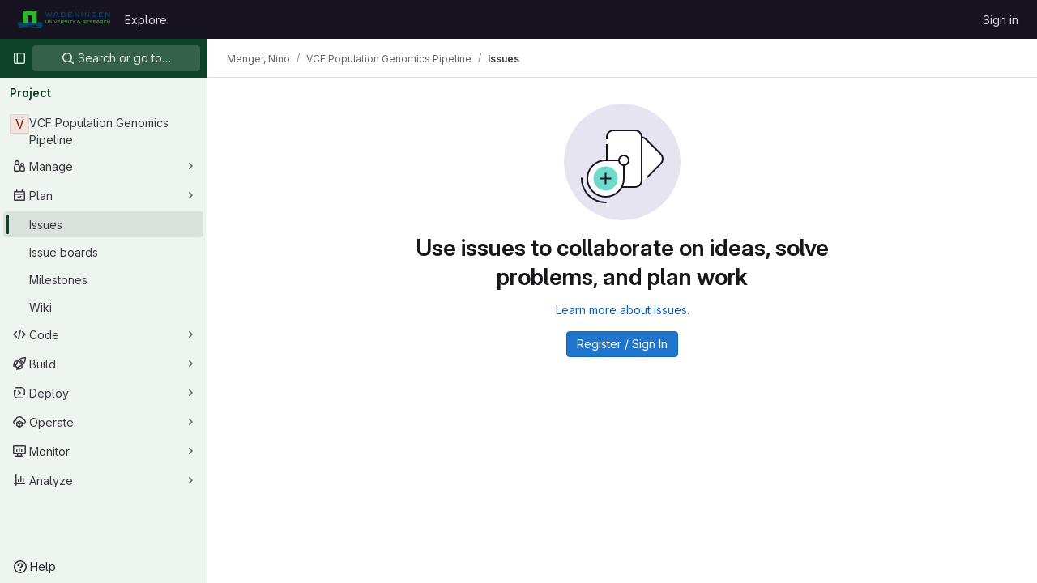

--- FILE ---
content_type: text/javascript; charset=utf-8
request_url: https://git.wur.nl/assets/webpack/commons-pages.groups.iteration_cadences-pages.groups.work_items-pages.groups.work_items.show-pages.p-3b817abe.26064629.chunk.js
body_size: 7675
content:
(this.webpackJsonp=this.webpackJsonp||[]).push([[73],{"4GHa":function(e,t,l){"use strict";l("UezY"),l("z6RN"),l("hG7+");var o=l("ewH8"),n=l("yi8e"),s=l("NmEs"),a=l("/lV4"),r=l("DVFT"),i=l("4lAS"),d=l("s1D3"),c={components:{GlButton:i.a,GlIcon:d.a},computed:{...Object(n.d)(["dropdownButtonText","isDropdownVariantStandalone","isDropdownVariantEmbedded"])},methods:{...Object(n.c)(["toggleDropdownContents"]),handleButtonClick(e){(this.isDropdownVariantStandalone||this.isDropdownVariantEmbedded)&&this.toggleDropdownContents(),this.isDropdownVariantStandalone&&e.stopPropagation()}}},u=l("tBpV"),b=Object(u.a)(c,(function(){var e=this._self._c;return e("gl-button",{staticClass:"labels-select-dropdown-button js-dropdown-button text-left gl-w-full",on:{click:this.handleButtonClick}},[e("span",{staticClass:"dropdown-toggle-text flex-fill gl-pointer-events-none"},[this._v("\n    "+this._s(this.dropdownButtonText)+"\n  ")]),this._v(" "),e("gl-icon",{staticClass:"gl-pointer-events-none gl-float-right",attrs:{name:"chevron-down"}})],1)}),[],!1,null,null,null).exports,p=(l("3UXl"),l("iyoE"),l("PrLL")),h=l("MV2A"),g=l("FkSe"),w=l("lHJB"),C={components:{GlButton:i.a,GlFormInput:p.a,GlLink:h.a,GlLoadingIcon:g.a},directives:{GlTooltip:w.a},data:()=>({labelTitle:"",selectedColor:""}),computed:{...Object(n.f)(["labelsCreateTitle","labelCreateInProgress"]),disableCreate(){return!this.labelTitle.length||!this.selectedColor.length||this.labelCreateInProgress},suggestedColors(){const e=gon.suggested_label_colors;return Object.keys(e).map((function(t){return{[t]:e[t]}}))}},methods:{...Object(n.c)(["toggleDropdownContents","toggleDropdownContentsCreateView","createLabel"]),getColorCode:e=>Object.keys(e).pop(),getColorName:e=>Object.values(e).pop(),handleColorClick(e){this.selectedColor=this.getColorCode(e)},handleCreateClick(){this.createLabel({title:this.labelTitle,color:this.selectedColor})}}},f=Object(u.a)(C,(function(){var e=this,t=e._self._c;return t("div",{staticClass:"labels-select-contents-create"},[t("div",{staticClass:"dropdown-title pt-0 pb-2 gl-mb-0 gl-flex gl-items-center"},[t("gl-button",{staticClass:"js-btn-back dropdown-header-button p-0",attrs:{"aria-label":e.__("Go back"),category:"tertiary",size:"small",icon:"arrow-left"},on:{click:e.toggleDropdownContentsCreateView}}),e._v(" "),t("span",{staticClass:"flex-grow-1"},[e._v(e._s(e.labelsCreateTitle))]),e._v(" "),t("gl-button",{staticClass:"dropdown-header-button p-0",attrs:{"aria-label":e.__("Close"),category:"tertiary",size:"small",icon:"close"},on:{click:e.toggleDropdownContents}})],1),e._v(" "),t("div",{staticClass:"dropdown-input"},[t("gl-form-input",{attrs:{placeholder:e.__("Label name"),autofocus:!0,"data-testid":"label-title"},model:{value:e.labelTitle,callback:function(t){e.labelTitle="string"==typeof t?t.trim():t},expression:"labelTitle"}})],1),e._v(" "),t("div",{staticClass:"dropdown-content px-2"},[t("div",{staticClass:"suggest-colors suggest-colors-dropdown mt-0 mb-2"},e._l(e.suggestedColors,(function(l,o){return t("gl-link",{directives:[{name:"gl-tooltip",rawName:"v-gl-tooltip:tooltipcontainer",arg:"tooltipcontainer"}],key:o,style:{backgroundColor:e.getColorCode(l)},attrs:{title:e.getColorName(l)},on:{click:function(t){return t.preventDefault(),e.handleColorClick(l)}}})})),1),e._v(" "),t("div",{staticClass:"color-input-container gl-flex"},[t("gl-form-input",{staticClass:"-gl-mr-1 gl-mb-2 gl-w-8 gl-rounded-br-none gl-rounded-tr-none",attrs:{type:"color",value:e.selectedColor,placeholder:e.__("Open color picker"),"data-testid":"selected-color"},model:{value:e.selectedColor,callback:function(t){e.selectedColor="string"==typeof t?t.trim():t},expression:"selectedColor"}}),e._v(" "),t("gl-form-input",{staticClass:"gl-mb-2 gl-rounded-bl-none gl-rounded-tl-none",attrs:{placeholder:e.__("Use custom color #FF0000")},model:{value:e.selectedColor,callback:function(t){e.selectedColor="string"==typeof t?t.trim():t},expression:"selectedColor"}})],1)]),e._v(" "),t("div",{staticClass:"dropdown-actions clearfix pt-2 px-2"},[t("gl-button",{staticClass:"float-left gl-flex gl-items-center",attrs:{disabled:e.disableCreate,category:"primary",variant:"confirm","data-testid":"create-click"},on:{click:e.handleCreateClick}},[t("gl-loading-icon",{directives:[{name:"show",rawName:"v-show",value:e.labelCreateInProgress,expression:"labelCreateInProgress"}],staticClass:"mr-1",attrs:{size:"sm",inline:!0}}),e._v("\n      "+e._s(e.__("Create"))+"\n    ")],1),e._v(" "),t("gl-button",{staticClass:"js-btn-cancel-create gl-float-right",on:{click:e.toggleDropdownContentsCreateView}},[e._v("\n      "+e._s(e.__("Cancel"))+"\n    ")])],1)])}),[],!1,null,null,null).exports,m=l("ehHk"),L=l("iN9h"),v=l("PxiM"),_=l.n(v),S=l("IfLy"),E={functional:!0,props:{label:{type:Object,required:!0},isLabelSet:{type:Boolean,required:!0},isLabelIndeterminate:{type:Boolean,required:!1,default:!1},highlight:{type:Boolean,required:!1,default:!1}},render(e,{props:t,listeners:l}){const{label:o,highlight:n,isLabelSet:s,isLabelIndeterminate:r}=t,i=e("span",{class:"dropdown-label-box gl-mr-2",style:{backgroundColor:o.color},attrs:{"data-testid":"label-color-box"}}),c=e(d.a,{class:{"gl-mr-3 gl-shrink-0 has-tooltip":!0,hidden:!s},attrs:{title:Object(a.__)("Selected for all items."),"data-testid":"checked-icon"},props:{name:"mobile-issue-close"}}),u=e(d.a,{class:{"gl-mr-3 gl-shrink-0 has-tooltip":!0,hidden:!r},attrs:{title:Object(a.__)("Selected for some items."),"data-testid":"indeterminate-icon"},props:{name:"dash"}}),b=e("span",{class:{"gl-mr-5 gl-pr-3":!0,hidden:s||r},attrs:{"data-testid":"no-icon"}}),p=e("span",o.title),g=e(h.a,{class:"gl-flex gl-items-center label-item gl-text-default",on:{click:function(){l.clickLabel(o)}}},[b,c,u,i,p]);return e("li",{class:{"gl-block":!0,"gl-text-left":!0,"is-focused":n}},[g])}},D=Object(u.a)(E,void 0,void 0,!1,null,null,null).exports,T={components:{GlIntersectionObserver:m.a,GlLoadingIcon:g.a,GlButton:i.a,GlSearchBoxByType:L.a,GlLink:h.a,LabelItem:D},data:()=>({searchKey:"",currentHighlightItem:-1}),computed:{...Object(n.f)(["allowLabelCreate","allowMultiselect","labelsManagePath","labels","labelsFetchInProgress","labelsListTitle","footerCreateLabelTitle","footerManageLabelTitle"]),...Object(n.d)(["selectedLabelsList","isDropdownVariantSidebar","isDropdownVariantEmbedded"]),visibleLabels(){return this.searchKey?_.a.filter(this.labels,this.searchKey,{key:["title"]}):this.labels},showDropdownFooter(){return(this.isDropdownVariantSidebar||this.isDropdownVariantEmbedded)&&(this.allowLabelCreate||this.labelsManagePath)},showNoMatchingResultsMessage(){return Boolean(this.searchKey)&&0===this.visibleLabels.length}},watch:{searchKey(e){e&&this.visibleLabels.length&&(this.currentHighlightItem=0)}},methods:{...Object(n.c)(["toggleDropdownContents","toggleDropdownContentsCreateView","fetchLabels","receiveLabelsSuccess","updateSelectedLabels","toggleDropdownContents"]),scrollIntoViewIfNeeded(){const e=this.$refs.labelsListContainer.querySelector(".is-focused");if(e){const t=this.$refs.labelsListContainer.getBoundingClientRect(),l=e.getBoundingClientRect();l.bottom>t.bottom?this.$refs.labelsListContainer.scrollTop+=l.bottom-t.bottom:l.top<t.top&&(this.$refs.labelsListContainer.scrollTop-=t.top-l.top)}},handleComponentAppear(){var e=this;return this.fetchLabels().then((function(){e.$refs.searchInput.focusInput()}))},handleComponentDisappear(){this.receiveLabelsSuccess([])},handleCreateLabelClick(){this.receiveLabelsSuccess([]),this.toggleDropdownContentsCreateView()},handleKeyDown(e){var t=this;e.keyCode===S.g&&this.currentHighlightItem>0?this.currentHighlightItem-=1:e.keyCode===S.c&&this.currentHighlightItem<this.visibleLabels.length-1?this.currentHighlightItem+=1:e.keyCode===S.d&&this.currentHighlightItem>-1?(this.updateSelectedLabels([this.visibleLabels[this.currentHighlightItem]]),this.searchKey="",e.preventDefault()):e.keyCode===S.e&&this.toggleDropdownContents(),e.keyCode!==S.e&&this.$nextTick((function(){t.scrollIntoViewIfNeeded()}))},handleLabelClick(e){this.updateSelectedLabels([e]),this.allowMultiselect||this.toggleDropdownContents()}}},y={components:{DropdownContentsLabelsView:Object(u.a)(T,(function(){var e=this,t=e._self._c;return t("gl-intersection-observer",{on:{appear:e.handleComponentAppear,disappear:e.handleComponentDisappear}},[t("div",{staticClass:"labels-select-contents-list js-labels-list",attrs:{"data-testid":"labels-list"},on:{keydown:e.handleKeyDown}},[e.isDropdownVariantSidebar||e.isDropdownVariantEmbedded?t("div",{staticClass:"dropdown-title gl-flex gl-items-center !gl-pb-3 gl-pt-0",attrs:{"data-testid":"dropdown-title"}},[t("span",{staticClass:"flex-grow-1"},[e._v(e._s(e.labelsListTitle))]),e._v(" "),t("gl-button",{staticClass:"dropdown-header-button !gl-p-0",attrs:{"aria-label":e.__("Close"),category:"tertiary",size:"small",icon:"close"},on:{click:e.toggleDropdownContents}})],1):e._e(),e._v(" "),t("div",{staticClass:"dropdown-input",on:{click:function(e){return e.stopPropagation(),function(){}.apply(null,arguments)}}},[t("gl-search-box-by-type",{ref:"searchInput",attrs:{disabled:e.labelsFetchInProgress,"data-testid":"dropdown-input-field"},model:{value:e.searchKey,callback:function(t){e.searchKey=t},expression:"searchKey"}})],1),e._v(" "),t("div",{ref:"labelsListContainer",staticClass:"dropdown-content",attrs:{"data-testid":"dropdown-content"}},[e.labelsFetchInProgress?t("gl-loading-icon",{staticClass:"labels-fetch-loading gl-h-full gl-w-full gl-items-center",attrs:{size:"lg"}}):t("ul",{staticClass:"list-unstyled gl-mb-0 gl-break-anywhere"},[e._l(e.visibleLabels,(function(l,o){return t("label-item",{key:l.id,attrs:{label:l,"is-label-set":l.set,"is-label-indeterminate":l.indeterminate,highlight:o===e.currentHighlightItem},on:{clickLabel:function(t){return e.handleLabelClick(l)}}})})),e._v(" "),t("li",{directives:[{name:"show",rawName:"v-show",value:e.showNoMatchingResultsMessage,expression:"showNoMatchingResultsMessage"}],staticClass:"gl-p-3 gl-text-center",attrs:{"data-testid":"no-matching-results"}},[e._v("\n          "+e._s(e.__("No matching results"))+"\n        ")])],2)],1),e._v(" "),e.showDropdownFooter?t("div",{staticClass:"dropdown-footer",attrs:{"data-testid":"dropdown-footer"}},[t("ul",{staticClass:"list-unstyled"},[e.allowLabelCreate?t("li",[t("gl-link",{staticClass:"flex-row label-item gl-flex gl-w-full gl-break-all",attrs:{"data-testid":"create-label-link"},on:{click:e.handleCreateLabelClick}},[e._v("\n            "+e._s(e.footerCreateLabelTitle)+"\n          ")])],1):e._e(),e._v(" "),e.labelsManagePath?t("li",[t("gl-link",{staticClass:"flex-row label-item gl-flex gl-break-all",attrs:{href:e.labelsManagePath}},[e._v("\n            "+e._s(e.footerManageLabelTitle)+"\n          ")])],1):e._e()])]):e._e()])])}),[],!1,null,null,null).exports,DropdownContentsCreateView:f},props:{renderOnTop:{type:Boolean,required:!1,default:!1}},computed:{...Object(n.f)(["showDropdownContentsCreateView"]),...Object(n.d)(["isDropdownVariantSidebar"]),dropdownContentsView(){return this.showDropdownContentsCreateView?"dropdown-contents-create-view":"dropdown-contents-labels-view"},directionStyle(){const e=this.isDropdownVariantSidebar?"3rem":"2rem";return this.renderOnTop?{bottom:e}:{}}}},k=Object(u.a)(y,(function(){var e=this._self._c;return e("div",{staticClass:"labels-select-dropdown-contents gl-absolute gl-my-2 gl-w-full gl-rounded-base gl-py-3",style:this.directionStyle,attrs:{"data-testid":"labels-select-dropdown-contents"}},[e(this.dropdownContentsView,{tag:"component"})],1)}),[],!1,null,null,null).exports,I={components:{GlButton:i.a,GlLoadingIcon:g.a},props:{labelsSelectInProgress:{type:Boolean,required:!0}},computed:{...Object(n.f)(["allowLabelEdit","labelsFetchInProgress"])},methods:{...Object(n.c)(["toggleDropdownContents"])}},V=Object(u.a)(I,(function(){var e=this,t=e._self._c;return t("div",{staticClass:"hide-collapsed gl-mb-0 gl-mb-2 gl-font-bold gl-leading-20 gl-text-default"},[e._v("\n  "+e._s(e.__("Labels"))+"\n  "),e.allowLabelEdit?[t("gl-loading-icon",{directives:[{name:"show",rawName:"v-show",value:e.labelsSelectInProgress,expression:"labelsSelectInProgress"}],attrs:{size:"sm",inline:""}}),e._v(" "),t("gl-button",{staticClass:"js-sidebar-dropdown-toggle gl-float-right -gl-mr-2",attrs:{category:"tertiary",size:"small"},on:{click:e.toggleDropdownContents}},[e._v("\n      "+e._s(e.__("Edit"))+"\n    ")])]:e._e()],2)}),[],!1,null,null,null).exports,O=l("TKCn"),B=l.n(O),x={components:{GlLabel:l("jl6Z").a},props:{disableLabels:{type:Boolean,required:!1,default:!1}},computed:{...Object(n.f)(["selectedLabels","allowLabelRemove","allowScopedLabels","labelsFilterBasePath","labelsFilterParam"]),sortedSelectedLabels(){return B()(this.selectedLabels,(function(e){return Object(s.H)(e)?0:1}))}},methods:{labelFilterUrl(e){return`${this.labelsFilterBasePath}?${this.labelsFilterParam}[]=${encodeURIComponent(e.title)}`},scopedLabel(e){return this.allowScopedLabels&&Object(s.H)(e)}}},j=Object(u.a)(x,(function(){var e=this,t=e._self._c;return t("div",{staticClass:"hide-collapsed value issuable-show-labels js-value",class:{"has-labels":e.selectedLabels.length}},[e.selectedLabels.length?e._l(e.sortedSelectedLabels,(function(l){return[t("gl-label",{key:l.id,attrs:{"data-qa-label-name":l.title,title:l.title,description:l.description,"background-color":l.color,target:e.labelFilterUrl(l),scoped:e.scopedLabel(l),"show-close-button":e.allowLabelRemove,disabled:e.disableLabels,"tooltip-placement":"top"},on:{close:function(t){return e.$emit("onLabelRemove",l.id)}}})]})):t("span",{staticClass:"gl-text-subtle"},[e._t("default")],2)],2)}),[],!1,null,null,null).exports,P={directives:{GlTooltip:w.a},components:{GlIcon:d.a},props:{labels:{type:Array,required:!0}},computed:{labelsList(){const e=this.labels.length?this.labels.slice(0,5).map((function(e){return e.title})).join(", "):Object(a.s__)("LabelSelect|Labels");return this.labels.length>5?Object(a.sprintf)(Object(a.s__)("LabelSelect|%{labelsString}, and %{remainingLabelCount} more"),{labelsString:e,remainingLabelCount:this.labels.length-5}):e}},methods:{handleClick(){this.$emit("onValueClick")}}},A=Object(u.a)(P,(function(){var e=this._self._c;return e("div",{directives:[{name:"gl-tooltip",rawName:"v-gl-tooltip.left.viewport",value:this.labelsList,expression:"labelsList",modifiers:{left:!0,viewport:!0}}],staticClass:"sidebar-collapsed-icon",on:{click:this.handleClick}},[e("gl-icon",{attrs:{name:"labels"}}),this._v(" "),e("span",[this._v(this._s(this.labels.length))])],1)}),[],!1,null,null,null).exports,R=l("N0M2");o.default.use(n.b);var F={store:new n.b.Store(Object(R.a)()),components:{DropdownTitle:V,DropdownValue:j,DropdownButton:b,DropdownContents:k,DropdownValueCollapsed:A},props:{allowLabelRemove:{type:Boolean,required:!1,default:!1},allowLabelEdit:{type:Boolean,required:!1,default:!1},allowLabelCreate:{type:Boolean,required:!1,default:!1},allowMultiselect:{type:Boolean,required:!1,default:!1},allowScopedLabels:{type:Boolean,required:!1,default:!1},allowMultipleScopedLabels:{type:Boolean,required:!1,default:!1},variant:{type:String,required:!1,default:r.e},selectedLabels:{type:Array,required:!1,default:function(){return[]}},hideCollapsedView:{type:Boolean,required:!1,default:!1},labelsSelectInProgress:{type:Boolean,required:!1,default:!1},labelsFetchPath:{type:String,required:!1,default:""},labelsManagePath:{type:String,required:!1,default:""},labelsFilterBasePath:{type:String,required:!1,default:""},labelsFilterParam:{type:String,required:!1,default:"label_name"},dropdownButtonText:{type:String,required:!1,default:Object(a.__)("Label")},labelsListTitle:{type:String,required:!1,default:Object(a.__)("Select labels")},labelsCreateTitle:{type:String,required:!1,default:Object(a.__)("Create group label")},footerCreateLabelTitle:{type:String,required:!1,default:Object(a.__)("Create group label")},footerManageLabelTitle:{type:String,required:!1,default:Object(a.__)("Manage group labels")},isEditing:{type:Boolean,required:!1,default:!1}},data:()=>({contentIsOnViewport:!0}),computed:{...Object(n.f)(["showDropdownButton","showDropdownContents"]),...Object(n.d)(["isDropdownVariantSidebar","isDropdownVariantStandalone","isDropdownVariantEmbedded"]),dropdownButtonVisible(){return!this.isDropdownVariantSidebar||this.showDropdownButton}},watch:{selectedLabels(e){var t=this;this.setInitialState({selectedLabels:e}),setTimeout((function(){return t.updateLabelsSetState()}),100)},showDropdownContents(e){this.setContentIsOnViewport(e)},isEditing(e){e&&this.toggleDropdownContents()}},mounted(){this.setInitialState({variant:this.variant,allowLabelRemove:this.allowLabelRemove,allowLabelEdit:this.allowLabelEdit,allowLabelCreate:this.allowLabelCreate,allowMultiselect:this.allowMultiselect,allowScopedLabels:this.allowScopedLabels,allowMultipleScopedLabels:this.allowMultipleScopedLabels,dropdownButtonText:this.dropdownButtonText,selectedLabels:this.selectedLabels,labelsFetchPath:this.labelsFetchPath,labelsManagePath:this.labelsManagePath,labelsFilterBasePath:this.labelsFilterBasePath,labelsFilterParam:this.labelsFilterParam,labelsListTitle:this.labelsListTitle,labelsCreateTitle:this.labelsCreateTitle,footerCreateLabelTitle:this.footerCreateLabelTitle,footerManageLabelTitle:this.footerManageLabelTitle}),this.$store.subscribeAction({after:this.handleVuexActionDispatch}),document.addEventListener("mousedown",this.handleDocumentMousedown),document.addEventListener("click",this.handleDocumentClick),this.updateLabelsSetState()},beforeDestroy(){document.removeEventListener("mousedown",this.handleDocumentMousedown),document.removeEventListener("click",this.handleDocumentClick)},methods:{...Object(n.c)(["setInitialState","toggleDropdownContents","updateLabelsSetState"]),handleVuexActionDispatch(e,t){if("toggleDropdownContents"===e.type&&!t.showDropdownButton&&!t.showDropdownContents){const e=function(e){return e.touched},l=function(e){return e.set},o=this.isDropdownVariantEmbedded?t.labels.filter(l):t.labels.filter(e);this.handleDropdownClose(o,t.labels.filter(e))}},handleDocumentMousedown({target:e}){this.mousedownTarget=e},handleDocumentClick({target:e}){!this.showDropdownContents||this.preventDropdownToggleOnClick(e)||this.preventDropdownToggleOnClick(this.mousedownTarget)||this.toggleDropdownContents()},preventDropdownToggleOnClick(e){var t,l;const o=["js-dropdown-button","js-btn-cancel-create","js-sidebar-dropdown-toggle"].some((function(t){var l;return(null==e?void 0:e.classList.contains(t))||(null==e||null===(l=e.parentElement)||void 0===l?void 0:l.classList.contains(t))})),n=[".js-btn-back",".js-labels-list"].some((function(t){return null==e?void 0:e.closest(t)})),s=null===(t=this.$refs.dropdownButtonCollapsed)||void 0===t?void 0:t.$el.contains(e),a=null===(l=this.$refs.dropdownContents)||void 0===l?void 0:l.$el.contains(e);return o||n||s||a},handleDropdownClose(e,t){e.length&&this.$emit("updateSelectedLabels",e),this.$emit("onDropdownClose",t)},handleCollapsedValueClick(){this.$emit("toggleCollapse")},setContentIsOnViewport(e){var t=this;e?this.$nextTick((function(){t.$refs.dropdownContents&&(t.contentIsOnViewport=Object(s.C)(t.$refs.dropdownContents.$el))})):this.contentIsOnViewport=!0}}},q=Object(u.a)(F,(function(){var e=this,t=e._self._c;return t("div",{staticClass:"labels-select-wrapper position-relative",class:{"is-standalone":e.isDropdownVariantStandalone,"is-embedded":e.isDropdownVariantEmbedded}},[e.isDropdownVariantSidebar?[e.hideCollapsedView?e._e():t("dropdown-value-collapsed",{ref:"dropdownButtonCollapsed",attrs:{labels:e.selectedLabels},on:{onValueClick:e.handleCollapsedValueClick}}),e._v(" "),t("dropdown-title",{attrs:{"allow-label-edit":e.allowLabelEdit,"labels-select-in-progress":e.labelsSelectInProgress}}),e._v(" "),t("dropdown-value",{attrs:{"disable-labels":e.labelsSelectInProgress},on:{onLabelRemove:function(t){return e.$emit("onLabelRemove",t)}}},[e._t("default")],2),e._v(" "),t("dropdown-button",{directives:[{name:"show",rawName:"v-show",value:e.dropdownButtonVisible,expression:"dropdownButtonVisible"}],staticClass:"gl-mt-2"}),e._v(" "),e.dropdownButtonVisible&&e.showDropdownContents?t("dropdown-contents",{ref:"dropdownContents",attrs:{"render-on-top":!e.contentIsOnViewport}}):e._e()]:e._e(),e._v(" "),e.isDropdownVariantStandalone||e.isDropdownVariantEmbedded?[t("dropdown-button",{directives:[{name:"show",rawName:"v-show",value:e.dropdownButtonVisible,expression:"dropdownButtonVisible"}]}),e._v(" "),e.dropdownButtonVisible&&e.showDropdownContents?t("dropdown-contents",{ref:"dropdownContents",attrs:{"render-on-top":!e.contentIsOnViewport}}):e._e()]:e._e()],2)}),[],!1,null,null,null);t.a=q.exports},IfLy:function(e,t,l){"use strict";l.d(t,"a",(function(){return o})),l.d(t,"f",(function(){return n})),l.d(t,"d",(function(){return s})),l.d(t,"e",(function(){return a})),l.d(t,"g",(function(){return r})),l.d(t,"c",(function(){return i})),l.d(t,"b",(function(){return d}));const o=8,n=9,s=13,a=27,r=38,i=40,d=46},N0M2:function(e,t,l){"use strict";var o={};l.r(o),l.d(o,"setInitialState",(function(){return i})),l.d(o,"toggleDropdownButton",(function(){return d})),l.d(o,"toggleDropdownContents",(function(){return c})),l.d(o,"toggleDropdownContentsCreateView",(function(){return u})),l.d(o,"requestLabels",(function(){return b})),l.d(o,"receiveLabelsSuccess",(function(){return p})),l.d(o,"receiveLabelsFailure",(function(){return h})),l.d(o,"fetchLabels",(function(){return g})),l.d(o,"requestCreateLabel",(function(){return w})),l.d(o,"receiveCreateLabelSuccess",(function(){return C})),l.d(o,"receiveCreateLabelFailure",(function(){return f})),l.d(o,"createLabel",(function(){return m})),l.d(o,"updateSelectedLabels",(function(){return L})),l.d(o,"updateLabelsSetState",(function(){return v}));var n={};l.r(n),l.d(n,"dropdownButtonText",(function(){return S})),l.d(n,"selectedLabelsList",(function(){return E})),l.d(n,"isDropdownVariantSidebar",(function(){return D})),l.d(n,"isDropdownVariantStandalone",(function(){return T})),l.d(n,"isDropdownVariantEmbedded",(function(){return y}));var s=l("jlnU"),a=l("2ibD"),r=l("/lV4");const i=function({commit:e},t){return e("SET_INITIAL_STATE",t)},d=function({commit:e}){return e("TOGGLE_DROPDOWN_VISIBILITY")},c=function({commit:e}){return e("TOGGLE_DROPDOWN_CONTENTS")},u=function({commit:e}){return e("TOGGLE_DROPDOWN_CONTENTS_CREATE_VIEW")},b=function({commit:e}){return e("REQUEST_LABELS")},p=function({commit:e},t){return e("RECEIVE_SET_LABELS_SUCCESS",t)},h=function({commit:e}){e("RECEIVE_SET_LABELS_FAILURE"),Object(s.createAlert)({message:Object(r.__)("Error fetching labels.")})},g=function({state:e,dispatch:t},l){return!e.labelsFetched||l&&l.refetch?(t("requestLabels"),a.a.get(e.labelsFetchPath).then((function({data:e}){t("receiveLabelsSuccess",e)})).catch((function(){return t("receiveLabelsFailure")}))):Promise.resolve()},w=function({commit:e}){return e("REQUEST_CREATE_LABEL")},C=function({commit:e}){return e("RECEIVE_CREATE_LABEL_SUCCESS")},f=function({commit:e}){e("RECEIVE_CREATE_LABEL_FAILURE"),Object(s.createAlert)({message:Object(r.__)("Error creating label.")})},m=function({state:e,dispatch:t},l){t("requestCreateLabel"),a.a.post(e.labelsManagePath,{label:l}).then((function({data:e}){if(!e.id)throw new Error("Error Creating Label");t("fetchLabels",{refetch:!0}),t("receiveCreateLabelSuccess"),t("toggleDropdownContentsCreateView")})).catch((function(){t("receiveCreateLabelFailure")}))},L=function({commit:e},t){return e("UPDATE_SELECTED_LABELS",{labels:t})},v=function({commit:e}){return e("UPDATE_LABELS_SET_STATE")};l("UezY"),l("z6RN"),l("hG7+"),l("3UXl"),l("iyoE");var _=l("DVFT");const S=function(e,t){const l=t.isDropdownVariantSidebar||t.isDropdownVariantEmbedded?e.labels.filter((function(e){return e.set||e.indeterminate})):e.selectedLabels;return l.length?l.length>1?Object(r.sprintf)(Object(r.s__)("LabelSelect|%{firstLabelName} +%{remainingLabelCount} more"),{firstLabelName:l[0].title,remainingLabelCount:l.length-1}):l[0].title:e.dropdownButtonText||Object(r.__)("Label")},E=function(e){return e.selectedLabels.map((function(e){return e.id}))},D=function(e){return e.variant===_.e},T=function(e){return e.variant===_.f},y=function(e){return e.variant===_.d};l("B++/"),l("47t/"),l("ZzK0"),l("BzOf");var k=l("NmEs");const I=function(e,t){return e.map((function(e){const l=t.find((function({id:t}){return t===e.id}));return{...e,set:Boolean(null==l?void 0:l.set),indeterminate:Boolean(null==l?void 0:l.indeterminate)}}))};var V={SET_INITIAL_STATE(e,t){var l;null!==(l=t.selectedLabels)&&void 0!==l&&l.length&&t.selectedLabels.forEach((function(e){void 0===e.set&&void 0===e.indeterminate?(e.set=!0,e.indeterminate=!1):void 0===e.set&&void 0!==e.indeterminate?e.set=!1:(void 0!==e.set&&void 0===e.indeterminate||(e.set=!1),e.indeterminate=!1)})),Object.assign(e,{...t})},TOGGLE_DROPDOWN_VISIBILITY(e){e.showDropdownButton=!e.showDropdownButton},TOGGLE_DROPDOWN_CONTENTS(e){e.variant===_.e&&(e.showDropdownButton=!e.showDropdownButton),e.showDropdownContents=!e.showDropdownContents,e.showDropdownContents&&(e.showDropdownContentsCreateView=!1)},TOGGLE_DROPDOWN_CONTENTS_CREATE_VIEW(e){e.showDropdownContentsCreateView=!e.showDropdownContentsCreateView},REQUEST_LABELS(e){e.labelsFetchInProgress=!0},RECEIVE_SET_LABELS_SUCCESS(e,t){e.labelsFetchInProgress=!1,e.labelsFetched=!0,e.labels=I(t,e.selectedLabels)},RECEIVE_SET_LABELS_FAILURE(e){e.labelsFetchInProgress=!1},REQUEST_CREATE_LABEL(e){e.labelCreateInProgress=!0},RECEIVE_CREATE_LABEL_SUCCESS(e){e.labelCreateInProgress=!1},RECEIVE_CREATE_LABEL_FAILURE(e){e.labelCreateInProgress=!1},UPDATE_SELECTED_LABELS(e,{labels:t}){var l;const o=null===(l=t.pop())||void 0===l?void 0:l.id,n=e.labels.find((function(e){return o===e.id}));if(n&&(n.touched=!0,n.set=!!n.indeterminate||!n.set,n.indeterminate=!1),Object(k.H)(n)&&!e.allowMultipleScopedLabels){const t=e.labels.find((function({set:e,title:t}){return e&&t!==n.title&&Object(k.Q)({title:t})===Object(k.Q)(n)}));t&&(t.set=!1)}},UPDATE_LABELS_SET_STATE(e){e.labels=I(e.labels,e.selectedLabels)}};t.a=function(){return{namespaced:!0,state:{labels:[],labelsFetched:!1,selectedLabels:[],labelsListTitle:"",labelsCreateTitle:"",footerCreateLabelTitle:"",footerManageLabelTitle:"",dropdownButtonText:"",namespace:"",labelsFetchPath:"",labelsFilterBasePath:"",variant:"",allowLabelRemove:!1,allowLabelCreate:!1,allowLabelEdit:!1,allowScopedLabels:!1,allowMultiselect:!1,showDropdownButton:!1,showDropdownContents:!1,showDropdownContentsCreateView:!1,labelsFetchInProgress:!1,labelCreateInProgress:!1,selectedLabelsUpdated:!1},actions:o,getters:n,mutations:V}}},jl6Z:function(e,t,l){"use strict";l.d(t,"a",(function(){return b}));var o=l("XBTk"),n=l("Qog8"),s=l("4lAS"),a=l("s1D3"),r=l("MV2A"),i=l("DZUU"),d=l("Pyw5"),c=l.n(d);const u={name:"GlLabel",components:{GlButton:s.a,GlIcon:a.a,GlLink:r.a,GlTooltip:i.a},props:{backgroundColor:{type:String,required:!0,validator:e=>/^(#|rgb|rgba)/.test(e)},title:{type:String,required:!0,default:""},description:{type:String,required:!1,default:""},tooltipPlacement:{type:String,required:!1,default:"top"},target:{type:String,required:!1,default:""},scoped:{type:Boolean,required:!1,default:!1},showCloseButton:{type:Boolean,required:!1,default:!1},disabled:{type:Boolean,required:!1,default:!1}},data(){return{splitScopedLabelIndex:this.title.lastIndexOf("::")}},computed:{cssClasses(){const e=Object(n.a)(this.backgroundColor);return{"gl-label-scoped":this.scoped,"gl-label-text-dark":e===o.F.dark,"gl-label-text-light":e===o.F.light}},cssVariables(){return{"--label-background-color":this.backgroundColor,"--label-inset-border":"inset 0 0 0 2px "+this.backgroundColor}},scopedKey(){return this.scoped?this.title.slice(0,this.splitScopedLabelIndex):this.title},scopedValue(){return this.title.slice(this.splitScopedLabelIndex+2)},labelComponent(){return this.target?r.a:"span"},tooltipTarget(){return this.target?this.$refs.labelTitle.$el:this.$refs.labelTitle}},watch:{title(){this.splitScopedLabelIndex=this.title.lastIndexOf("::")}},methods:{onClick(e){this.$emit("click",e)},onClose(e){this.$emit("close",e)}}};const b=c()({render:function(){var e=this,t=e.$createElement,l=e._self._c||t;return l("span",e._b({staticClass:"gl-label",class:e.cssClasses,style:e.cssVariables,on:{click:e.onClick}},"span",e.$attrs,!1),[l(e.labelComponent,{ref:"labelTitle",tag:"component",staticClass:"gl-label-link",class:{"gl-label-link-underline":e.target},attrs:{href:!!e.target&&e.target,tabindex:"0"}},[l("span",{staticClass:"gl-label-text"},[e._v("\n      "+e._s(e.scopedKey)+"\n    ")]),e._v(" "),e.scoped&&e.scopedValue?l("span",{staticClass:"gl-label-text-scoped"},[e._v("\n      "+e._s(e.scopedValue)+"\n    ")]):e._e()]),e._v(" "),e.showCloseButton?l("gl-button",{staticClass:"gl-label-close !gl-p-0",attrs:{category:"tertiary",size:"small",variant:"reset","aria-label":"Remove label",disabled:e.disabled},on:{click:e.onClose}},[l("gl-icon",{attrs:{name:"close-xs",size:12}})],1):e._e(),e._v(" "),e.description?l("gl-tooltip",{attrs:{target:function(){return e.tooltipTarget},placement:e.tooltipPlacement,boundary:"viewport"}},[e.scoped?l("span",{staticClass:"gl-label-tooltip-title"},[e._v("Scoped label")]):e._e(),e._v("\n    "+e._s(e.description)+"\n  ")]):e._e()],1)},staticRenderFns:[]},void 0,u,void 0,!1,void 0,!1,void 0,void 0,void 0)}}]);
//# sourceMappingURL=commons-pages.groups.iteration_cadences-pages.groups.work_items-pages.groups.work_items.show-pages.p-3b817abe.26064629.chunk.js.map

--- FILE ---
content_type: text/javascript; charset=utf-8
request_url: https://git.wur.nl/assets/webpack/1200.6e38f6f6.chunk.js
body_size: 45310
content:
(this.webpackJsonp=this.webpackJsonp||[]).push([[1200,45,1331],{"+1Q1":function(e,t,i){"use strict";var a=i("lHJB"),n=i("/lV4"),s={components:{UserAvatarLink:i("ZHzM").a},directives:{GlTooltip:a.a},props:{assignees:{type:Array,required:!0},iconSize:{type:Number,required:!1,default:24},imgCssClasses:{type:String,required:!1,default:""},maxVisible:{type:Number,required:!1,default:3}},data:()=>({maxAssignees:99}),computed:{assigneesToShow(){const e=this.assignees.length-this.numHiddenAssignees;return this.assignees.slice(0,e)},assigneesCounterTooltip(){return Object(n.sprintf)(Object(n.__)("%{count} more assignees"),{count:this.numHiddenAssignees})},numHiddenAssignees(){return this.assignees.length>this.maxVisible?this.assignees.length-this.maxVisible+1:0},assigneeCounterLabel(){return this.numHiddenAssignees>this.maxAssignees?this.maxAssignees+"+":"+"+this.numHiddenAssignees}},methods:{avatarUrlTitle:e=>Object(n.sprintf)(Object(n.__)("Assigned to %{assigneeName}"),{assigneeName:e.name}),assigneeHref:e=>e.web_path||e.webPath,avatarUrl:e=>e.avatar_url||e.avatarUrl}},r=i("tBpV"),l=Object(r.a)(s,(function(){var e=this,t=e._self._c;return t("div",[e._l(e.assigneesToShow,(function(i){return t("user-avatar-link",{key:i.id,staticClass:"js-no-trigger author-link",attrs:{"link-href":e.assigneeHref(i),"img-alt":e.avatarUrlTitle(i),"img-css-classes":e.imgCssClasses,"img-css-wrapper-classes":"gl-inline-flex","img-src":e.avatarUrl(i),"img-size":e.iconSize,"tooltip-placement":"bottom","data-testid":"assignee-link"}},[t("span",{staticClass:"js-assignee-tooltip"},[t("span",{staticClass:"gl-block gl-font-bold"},[e._v(e._s(e.s__("Label|Assignee")))]),e._v(" "+e._s(i.name)+"\n      "),i.username?t("span",[e._v("@"+e._s(i.username))]):e._e()])])})),e._v(" "),e.numHiddenAssignees>0?t("span",{directives:[{name:"gl-tooltip",rawName:"v-gl-tooltip.bottom",modifiers:{bottom:!0}}],staticClass:"avatar-counter",attrs:{title:e.assigneesCounterTooltip,"data-testid":"avatar-counter-content"}},[e._v(e._s(e.assigneeCounterLabel))]):e._e()],2)}),[],!1,null,null,null);t.a=l.exports},"+kWK":function(e,t,i){"use strict";var a=i("XCkn"),n=i.n(a),s=i("DZUU"),r=i("tbP8"),l=i("IZAz"),o=i("/lV4"),u=i("0DeP"),d={name:"UserAvatarImage",components:{GlTooltip:s.a,GlAvatar:r.a},props:{lazy:{type:Boolean,required:!1,default:!1},imgSrc:{type:String,required:!1,default:l.a},cssClasses:{type:String,required:!1,default:""},imgAlt:{type:String,required:!1,default:Object(o.__)("user avatar")},size:{type:[Number,Object],required:!0},tooltipText:{type:String,required:!1,default:""},tooltipPlacement:{type:String,required:!1,default:"top"},pseudo:{type:Boolean,required:!1,default:!1}},computed:{sanitizedSource(){let e=""===this.imgSrc||null===this.imgSrc?l.a:this.imgSrc;return 0===e.indexOf("data:")||e.includes("?")||(e+="?width="+this.maximumSize),e},maximumSize(){return n()(this.size)?2*Math.max(...Object.values(this.size)):2*this.size},resultantSrcAttribute(){return this.lazy?u.b:this.sanitizedSource}}},c=i("tBpV"),m=Object(c.a)(d,(function(){var e=this,t=e._self._c;return t("span",{ref:"userAvatar"},[t("gl-avatar",{staticClass:"gl-bg-cover",class:{lazy:e.lazy,[e.cssClasses]:!0},style:e.pseudo?{backgroundImage:`url('${e.sanitizedSource}')`}:null,attrs:{src:e.pseudo?void 0:e.resultantSrcAttribute,"data-src":e.sanitizedSource,size:e.size,alt:e.imgAlt,"data-testid":"user-avatar-image"}}),e._v(" "),e.tooltipText||e.$scopedSlots.default?t("gl-tooltip",{attrs:{target:function(){return e.$refs.userAvatar},placement:e.tooltipPlacement,boundary:"window"}},[e._t("default",(function(){return[e._v(e._s(e.tooltipText))]}))],2):e._e()],1)}),[],!1,null,null,null);t.a=m.exports},"0qSx":function(e,t,i){"use strict";var a=i("DZUU"),n=i("s1D3"),s=i("MV2A"),r={components:{GlTooltip:a.a,GlIcon:n.a,GlLink:s.a},props:{anchorId:{type:String,required:!1,default:""},wrapperComponent:{type:String,required:!1,default:"span"},wrapperComponentClass:{type:String,required:!1,default:""},title:{type:String,required:!1,default:""},titleComponentClass:{type:String,required:!1,default:""},iconName:{type:String,required:!1,default:""},iconClass:{type:String,required:!1,default:""},tooltipText:{type:String,required:!1,default:""},tooltipPlacement:{type:String,required:!1,default:"bottom"},isLink:{type:Boolean,required:!1,default:!1},href:{type:String,required:!1,default:void 0}}},l=i("tBpV"),o=Object(l.a)(r,(function(){var e=this,t=e._self._c;return t(e.isLink?"gl-link":"span",{tag:"component",attrs:{href:e.href}},[t(e.wrapperComponent,{ref:"wrapperRef",tag:"component",class:e.wrapperComponentClass,attrs:{"data-testid":e.anchorId}},[e._t("icon",(function(){return[e.iconName?t("gl-icon",{class:e.iconClass,attrs:{name:e.iconName,"data-testid":e.anchorId+"-icon"}}):e._e()]})),e._v(" "),e._t("title",(function(){return[e.title?t("span",{class:e.titleComponentClass,attrs:{"data-testid":e.anchorId+"-title"}},[e._v("\n        "+e._s(e.title)+"\n      ")]):e._e()]}))],2),e._v(" "),t("gl-tooltip",{attrs:{target:function(){return e.$refs.wrapperRef},placement:e.tooltipPlacement}},[e._t("tooltip-text",(function(){return[e.tooltipText?[e._v("\n        "+e._s(e.tooltipText)+"\n      ")]:e._e()]}))],2)],1)}),[],!1,null,null,null);t.a=o.exports},"2FlG":function(e,t,i){"use strict";i("B++/"),i("z6RN"),i("47t/");var a=i("crTv"),n=i("/lV4");const s=[20,50,100].map((function(e){return{value:e,text:Object(n.n__)("SecurityReports|Show %d item","SecurityReports|Show %d items",e)}}));var r={components:{GlCollapsibleListbox:a.a},props:{value:{type:Number,required:!0}},computed:{selectedItem(){var e=this;return s.find((function({value:t}){return t===e.value}))},toggleText(){return this.selectedItem.text}},methods:{emitInput(e){this.$emit("input",e)}},PAGE_SIZES:s},l=i("tBpV"),o=Object(l.a)(r,(function(){var e=this;return(0,e._self._c)("gl-collapsible-listbox",{attrs:{"toggle-text":e.toggleText,items:e.$options.PAGE_SIZES,selected:e.value},on:{select:function(t){return e.emitInput(t)}}})}),[],!1,null,null,null);t.a=o.exports},Agcx:function(e,t,i){"use strict";var a=i("o4PY"),n=i.n(a),s=i("4lAS"),r=i("lHJB"),l=i("VpDa"),o=i.n(l),u=i("/lV4"),d=i("GuZl"),c={components:{GlButton:s.a},directives:{GlTooltip:r.a},props:{text:{type:String,required:!1,default:""},id:{type:String,required:!1,default:function(){return n()("modal-copy-button-")}},container:{type:String,required:!1,default:""},cssClasses:{type:String,required:!1,default:""},modalId:{type:String,required:!1,default:""},target:{type:String,required:!1,default:""},title:{type:String,required:!1,default:Object(u.__)("Copy")},tooltipPlacement:{type:String,required:!1,default:"top"},tooltipContainer:{type:String,required:!1,default:null},category:{type:String,required:!1,default:"primary"}},computed:{modalDomId(){return this.modalId?"#"+this.modalId:""}},mounted(){var e=this;this.$nextTick((function(){e.clipboard=new o.a(e.$el,{container:document.querySelector(e.modalDomId+" div.modal-content")||document.getElementById(e.container)||document.body}),e.clipboard.on("success",(function(t){e.$root.$emit(d.b,e.id),e.$emit("success",t),t.clearSelection(),t.trigger.blur()})).on("error",(function(t){return e.$emit("error",t)}))}))},destroyed(){this.clipboard&&this.clipboard.destroy()}},m=i("tBpV"),p=Object(m.a)(c,(function(){var e=this;return(0,e._self._c)("gl-button",{directives:[{name:"gl-tooltip",rawName:"v-gl-tooltip",value:{placement:e.tooltipPlacement,container:e.tooltipContainer},expression:"{ placement: tooltipPlacement, container: tooltipContainer }"}],class:e.cssClasses,attrs:{id:e.id,"data-clipboard-target":e.target,"data-clipboard-text":e.text,title:e.title,"aria-label":e.title,category:e.category,icon:"copy-to-clipboard"}})}),[],!1,null,null,null);t.a=p.exports},AmY8:function(e,t,i){"use strict";var a=i.p+"empty-issues-add-md.fa9fe0c7.svg",n=i("4lAS"),s=i("Bo17"),r=i("dsLq"),l=i("MV2A"),o=i("30su"),u=i("qLpH"),d=i("XoYy"),c=i("/lV4"),m=i("L3r5"),p=i("pX45"),h={i18n:{jiraIntegrationMessage:Object(c.s__)("JiraService|%{jiraDocsLinkStart}Enable the Jira integration%{jiraDocsLinkEnd} to view your Jira issues in GitLab.")},emptyStateSvg:a,issuesHelpPagePath:Object(u.a)("user/project/issues/_index"),jiraIntegrationPath:Object(u.a)("integration/jira/configure",{anchor:"view-jira-issues"}),components:{CsvImportExportButtons:d.a,GlButton:n.a,GlDisclosureDropdown:s.a,GlEmptyState:r.a,GlLink:l.a,GlSprintf:o.a,NewResourceDropdown:m.default},mixins:[Object(p.a)()],inject:["canCreateProjects","isSignedIn","newIssuePath","newProjectPath","showNewIssueLink","signInPath","groupId","isProject"],props:{currentTabCount:{type:Number,required:!1,default:void 0},exportCsvPathWithQuery:{type:String,required:!1,default:""},showCsvButtons:{type:Boolean,required:!1,default:!1},showNewIssueDropdown:{type:Boolean,required:!1,default:!1}},computed:{createProjectMessage(){return this.showNewIssueDropdown?Object(c.__)("Issues exist in projects. Select a project to create an issue, or create a project."):Object(c.__)("Issues exist in projects. To create an issue, first create a project.")}}},v=i("tBpV"),g=Object(v.a)(h,(function(){var e=this,t=e._self._c;return e.isSignedIn?t("div",{attrs:{"data-testid":"signed-in-empty-state-block","data-track-action":e.isProject&&"render","data-track-label":e.isProject&&"project_issues_empty_list"}},[t("div",[t("gl-empty-state",{attrs:{title:e.__("Use issues to collaborate on ideas, solve problems, and plan work"),"svg-path":e.$options.emptyStateSvg,"data-testid":"issuable-empty-state"},scopedSlots:e._u([{key:"description",fn:function(){return[e.canCreateProjects?t("p",{staticClass:"gl-my-2 gl-text-subtle",attrs:{"data-testid":"create-project-message"}},[e._v("\n          "+e._s(e.createProjectMessage)+"\n        ")]):e._e(),e._v(" "),t("gl-link",{attrs:{href:e.$options.issuesHelpPagePath,"data-track-action":e.isProject&&"click_learn_more_project_issues_empty_list_page","data-track-label":e.isProject&&"learn_more_project_issues_empty_list"}},[e._v("\n          "+e._s(e.__("Learn more about issues."))+"\n        ")])]},proxy:!0},{key:"actions",fn:function(){return[e._t("actions"),e._v(" "),e.showNewIssueDropdown?t("new-resource-dropdown",{staticClass:"gl-mx-2 gl-mb-3 gl-self-center",attrs:{query:e.$options.searchProjectsQuery,"query-variables":e.newIssueDropdownQueryVariables,"extract-projects":e.extractProjects,"group-id":e.groupId}}):e._e(),e._v(" "),e._t("new-issue-button",(function(){return[e.showNewIssueLink?t("gl-button",{staticClass:"gl-mx-2 gl-mb-3",attrs:{href:e.newIssuePath,variant:"confirm","data-track-action":"click_new_issue_project_issues_empty_list_page","data-track-label":"new_issue_project_issues_empty_list"}},[e._v("\n            "+e._s(e.__("New issue"))+"\n          ")]):e._e()]})),e._v(" "),e.canCreateProjects?t("gl-button",{staticClass:"gl-mx-2 gl-mb-3",attrs:{href:e.newProjectPath,variant:e.showNewIssueDropdown?"default":"confirm"}},[e._v("\n          "+e._s(e.__("New project"))+"\n        ")]):e._e(),e._v(" "),e.showCsvButtons?t("gl-disclosure-dropdown",{staticClass:"gl-mx-2 gl-mb-3",attrs:{"toggle-text":e.__("Import issues"),"data-testid":"import-issues-dropdown"}},[t("csv-import-export-buttons",{attrs:{"export-csv-path":e.exportCsvPathWithQuery,"issuable-count":e.currentTabCount}})],1):e._e()]},proxy:!0}],null,!0)}),e._v(" "),t("hr"),e._v(" "),t("p",{staticClass:"gl-mb-0 gl-text-center gl-font-bold"},[e._v("\n      "+e._s(e.s__("JiraService|Using Jira for issue tracking?"))+"\n    ")]),e._v(" "),t("p",{staticClass:"gl-mb-0 gl-text-center"},[t("gl-sprintf",{attrs:{message:e.$options.i18n.jiraIntegrationMessage},scopedSlots:e._u([{key:"jiraDocsLink",fn:function({content:i}){return[t("gl-link",{attrs:{href:e.$options.jiraIntegrationPath,"data-track-action":e.isProject&&"click_jira_int_project_issues_empty_list_page","data-track-label":e.isProject&&"jira_int_project_issues_empty_list"}},[e._v("\n            "+e._s(i)+"\n          ")])]}}],null,!1,315739561)})],1),e._v(" "),t("p",{staticClass:"gl-text-center gl-text-subtle"},[e._v("\n      "+e._s(e.s__("JiraService|This feature requires a Premium plan."))+"\n    ")])],1)]):t("gl-empty-state",{attrs:{title:e.__("Use issues to collaborate on ideas, solve problems, and plan work"),"svg-path":e.$options.emptyStateSvg,"svg-height":null,"primary-button-text":e.__("Register / Sign In"),"primary-button-link":e.signInPath,"data-testid":"issuable-empty-state"},scopedSlots:e._u([{key:"description",fn:function(){return[t("gl-link",{attrs:{href:e.$options.issuesHelpPagePath}},[e._v("\n      "+e._s(e.__("Learn more about issues."))+"\n    ")])]},proxy:!0}])})}),[],!1,null,null,null);t.a=g.exports},B5Lq:function(e,t,i){"use strict";var a=i("s1D3"),n=i("lHJB"),s=i("J6Lq"),r={i18n:i("bXWw").X,components:{GlIcon:a.a},directives:{GlTooltip:n.a},props:{issue:{type:Object,required:!0}},computed:{downvotes(){var e;return this.issue.downvotes||(null===(e=Object(s.e)(this.issue))||void 0===e?void 0:e.downvotes)},upvotes(){var e;return this.issue.upvotes||(null===(e=Object(s.e)(this.issue))||void 0===e?void 0:e.upvotes)}}},l=i("tBpV"),o=Object(l.a)(r,(function(){var e=this,t=e._self._c;return t("ul",{staticClass:"gl-contents"},[e.upvotes?t("li",{directives:[{name:"gl-tooltip",rawName:"v-gl-tooltip"}],staticClass:"gl-hidden sm:gl-block",attrs:{title:e.$options.i18n.upvotes,"data-testid":"issuable-upvotes"}},[t("gl-icon",{attrs:{name:"thumb-up"}}),e._v("\n    "+e._s(e.upvotes)+"\n  ")],1):e._e(),e._v(" "),e.downvotes?t("li",{directives:[{name:"gl-tooltip",rawName:"v-gl-tooltip"}],staticClass:"gl-hidden sm:gl-block",attrs:{title:e.$options.i18n.downvotes,"data-testid":"issuable-downvotes"}},[t("gl-icon",{attrs:{name:"thumb-down"}}),e._v("\n    "+e._s(e.downvotes)+"\n  ")],1):e._e(),e._v(" "),e.issue.mergeRequestsCount?t("li",{directives:[{name:"gl-tooltip",rawName:"v-gl-tooltip"}],staticClass:"gl-hidden sm:gl-block",attrs:{title:e.__("Related merge requests"),"data-testid":"merge-requests"}},[t("gl-icon",{attrs:{name:"merge-request"}}),e._v("\n    "+e._s(e.issue.mergeRequestsCount)+"\n  ")],1):e._e(),e._v(" "),e._t("default")],2)}),[],!1,null,null,null).exports,u={components:{GlIcon:a.a},directives:{GlTooltip:n.a},inject:{hasBlockedIssuesFeature:{default:!1}},props:{blockingIssuesCount:{type:Number,required:!1,default:null},isListItem:{type:Boolean,required:!1,default:!1}},computed:{showBlockingIssuesCount(){return this.hasBlockedIssuesFeature&&this.blockingIssuesCount>0},tag(){return this.isListItem?"li":"span"}}},d={components:{BlockingIssuesCount:Object(l.a)(u,(function(){var e=this._self._c;return this.showBlockingIssuesCount?e(this.tag,{directives:[{name:"gl-tooltip",rawName:"v-gl-tooltip"}],tag:"component",attrs:{title:this.__("Blocking issues")}},[e("gl-icon",{attrs:{name:"entity-blocking",variant:"warning"}}),this._v("\n  "+this._s(this.blockingIssuesCount)+"\n")],1):this._e()}),[],!1,null,null,null).exports,IssueCardStatistics:o},props:{issue:{type:Object,required:!0}}},c=Object(l.a)(d,(function(){var e=this._self._c;return e("issue-card-statistics",{attrs:{issue:this.issue}},[e("blocking-issues-count",{staticClass:"gl-hidden sm:gl-inline-block",attrs:{"blocking-issues-count":this.issue.blockingCount,"is-list-item":"","data-testid":"blocking-issues"}})],1)}),[],!1,null,null,null);t.a=c.exports},"BN+8":function(e,t,i){"use strict";i.d(t,"e",(function(){return d})),i.d(t,"i",(function(){return c})),i.d(t,"f",(function(){return f})),i.d(t,"a",(function(){return b})),i.d(t,"c",(function(){return y}));i("v2fZ"),i("YSE1"),i("z6RN"),i("b+iX"),i("B++/"),i("47t/"),i("3UXl"),i("iyoE"),i("UezY"),i("hG7+"),i("lFMf"),i("gOHk"),i("c9hT"),i("Tznw"),i("IYH6"),i("6yen"),i("OeRx"),i("l/dT"),i("RqS2"),i("Zy7a"),i("cjZU"),i("OAhk"),i("X42P"),i("mHhP"),i("fn0I"),i("UB/6"),i("imhG"),i("ZzK0"),i("BzOf");var a=i("FxFN"),n=i("/9qn"),s=i("bXWw"),r=i("/lV4"),l=i("W4cT"),o=i("JtyA"),u=i("4wgn");i.d(t,"b",(function(){return n.b})),i.d(t,"d",(function(){return n.d})),i.d(t,"g",(function(){return n.h})),i.d(t,"h",(function(){return n.i})),i.d(t,"j",(function(){return n.k})),i.d(t,"k",(function(){return n.n})),i.d(t,"l",(function(){return n.o}));const d=function({hasEpicsFeature:e,hasOkrsFeature:t,hasQualityManagementFeature:i}){const a=Object(n.f)();return e&&a.push(o.WORK_ITEM_TYPE_ENUM_EPIC),t&&a.push(o.WORK_ITEM_TYPE_ENUM_KEY_RESULT,o.WORK_ITEM_TYPE_ENUM_OBJECTIVE),i&&a.push(o.WORK_ITEM_TYPE_ENUM_TEST_CASE),a},c=function({hasEpicsFeature:e,hasOkrsFeature:t,hasQualityManagementFeature:i}){const a=Object(n.j)();return e&&a.push({icon:"epic",title:Object(r.__)("Epic"),value:"epic"}),t&&a.push({icon:"issue-type-objective",title:Object(r.s__)("WorkItem|Objective"),value:"objective"},{icon:"issue-type-keyresult",title:Object(r.s__)("WorkItem|Key Result"),value:"key_result"}),i&&a.push({icon:"issue-type-test-case",title:Object(r.s__)("WorkItem|Test case"),value:"test_case"}),a},m=/custom-field\[(\d+)\]/,p=function(e){return m.test(e)},h=function(e){return m.test(e.type)},v=Object.keys(s.W),g=function(e){return Object.values(s.W[e][s.S]).flatMap((function(e){return Object.values(e)}))},k=v.flatMap(g),f=function(e,t={}){return Array.from(new URLSearchParams(e).entries()).filter((function([e]){if(!t.includeStateToken&&e===l.Rb)return!1;const i=t.hasCustomFieldsFeature&&p(e);return k.includes(e)||i})).map((function([e,t]){const i=p(a=e)?a:v.find((function(e){return g(e).includes(a)}));var a;return{type:i,value:{data:t,operator:function(e,t){return p(t)?l.v:Object.entries(s.W[e][s.S]).find((function([,e]){return Object.values(e).includes(t)}))[0]}(i,e)}}}))},b=function(e,t={}){const i=new Map,s=e.filter((function(e){return!h(e)}));if(t.hasCustomFieldsFeature){e.filter((function(e){return h(e)})).forEach((function(e){const t=e.type.replace("custom-field[","").replace("]",""),n=[{customFieldId:Object(a.c)(u.q,t),selectedOptionIds:[Object(a.c)(u.r,e.value.data)]}];i.set("customField",i.has("customField")?[i.get("customField"),n].flat():n)}))}return{...Object(n.a)(s),...Object.fromEntries(i)}},y=function(e,t={}){const i=new Map;if(t.hasCustomFieldsFeature){e.filter((function(e){return h(e)})).forEach((function(e){const t=e.type;i.set(t,i.has(t)?[i.get(t),e.value.data].flat():e.value.data)}))}const a=e.filter((function(e){return!h(e)}));return{...Object(n.c)(a),...Object.fromEntries(i)}}},C1Tf:function(e,t,i){"use strict";i("RFHG"),i("z6RN"),i("xuo1"),i("3UXl"),i("iyoE"),i("B++/"),i("47t/"),i("v2fZ");var a=i("2Z5c"),n=i("hZHc"),s=i("SeSR"),r=i("lHJB"),l=i("WLv2"),o=i("Hpx7"),u=i("UZb0"),d=i("jlnU"),c=i("0AwG"),m=i("/lV4"),p=i("W4cT"),h=i("RXYC"),v={components:{GlFilteredSearch:a.a,GlSorting:n.a,GlFormCheckbox:s.a},directives:{GlTooltip:r.a},props:{namespace:{type:[Number,String],required:!0},recentSearchesStorageKey:{type:String,required:!1,default:""},tokens:{type:Array,required:!0},sortOptions:{type:Array,default:function(){return[]},required:!1},initialFilterValue:{type:Array,required:!1,default:function(){return[]}},initialSortBy:{type:String,required:!1,default:"",validator:function(e){return""===e||/(_desc)|(_asc)/gi.test(e)}},showCheckbox:{type:Boolean,required:!1,default:!1},checkboxChecked:{type:Boolean,required:!1,default:!1},searchInputPlaceholder:{type:String,required:!1,default:Object(m.__)("Search or filter results…")},suggestionsListClass:{type:String,required:!1,default:""},searchButtonAttributes:{type:Object,required:!1,default:function(){return{}}},searchInputAttributes:{type:Object,required:!1,default:function(){return{}}},showFriendlyText:{type:Boolean,required:!1,default:!1},syncFilterAndSort:{type:Boolean,required:!1,default:!1},termsAsTokens:{type:Boolean,required:!1,default:!1},searchTextOptionLabel:{type:String,required:!1,default:Object(m.__)("Search for this text")},showSearchButton:{type:Boolean,required:!1,default:!0}},data(){return{recentSearchesPromise:null,recentSearches:[],filterValue:this.initialFilterValue,...this.getInitialSort()}},computed:{tokenSymbols(){return this.tokens.reduce((function(e,t){return{...e,[t.type]:t.symbol}}),{})},tokenTitles(){return this.tokens.reduce((function(e,t){return{...e,[t.type]:t.title}}),{})},transformedSortOptions(){return this.sortOptions.map((function({id:e,title:t}){return{value:e,text:t}}))},selectedSortDirection(){return this.sortDirectionAscending?p.B.ascending:p.B.descending},selectedSortOption(){var e=this;return this.sortOptions.find((function(t){return t.id===e.sortById}))},filteredRecentSearches(){if(this.recentSearchesStorageKey){const e=[];return this.recentSearches.reduce((function(t,i){if("string"!=typeof i){const a=Object(h.g)(i),n=a.map((function(e){return`${e.type}${e.value.operator}${e.value.data}`})).join("");e.includes(n)||(t.push(a),e.push(n))}return t}),[])}}},watch:{initialFilterValue(e){this.syncFilterAndSort&&(this.filterValue=e)},initialSortBy(e){this.syncFilterAndSort&&e&&this.updateSelectedSortValues()},recentSearchesStorageKey:{handler:"setupRecentSearch",immediate:!0}},methods:{setupRecentSearch(){var e=this;this.recentSearchesService=new o.a(`${this.namespace}-${l.a[this.recentSearchesStorageKey]}`),this.recentSearchesStore=new u.a({isLocalStorageAvailable:o.a.isAvailable(),allowedKeys:this.tokens.map((function(e){return e.type}))}),this.recentSearchesPromise=this.recentSearchesService.fetch().catch((function(e){if("RecentSearchesServiceError"!==e.name)return Object(d.createAlert)({message:Object(m.__)("An error occurred while parsing recent searches")}),[]})).then((function(t){if(!t)return;let i=e.recentSearchesStore.setRecentSearches(e.recentSearchesStore.state.recentSearches.concat(t));Object(h.a)(e.filterValue).length&&(i=e.recentSearchesStore.addRecentSearch(e.filterValue)),e.recentSearchesService.save(i),e.recentSearches=i}))},blurSearchInput(){const e=this.$refs.filteredSearchInput.$el.querySelector(".gl-filtered-search-token-segment-input");e&&e.blur()},removeQuotesEnclosure:(e=[])=>e.map((function(e){if("object"==typeof e){const t=e.value.data;return{...e,value:{data:"string"==typeof t?Object(c.C)(t):t,operator:e.value.operator}}}return e})),handleSortByChange(e){this.sortById=e,this.$emit("onSort",this.selectedSortOption.sortDirection[this.selectedSortDirection])},handleSortDirectionChange(e){this.sortDirectionAscending=e,this.$emit("onSort",this.selectedSortOption.sortDirection[this.selectedSortDirection])},handleHistoryItemSelected(e){this.$emit("onFilter",this.removeQuotesEnclosure(e))},handleClearHistory(){const e=this.recentSearchesStore.setRecentSearches([]);this.recentSearchesService.save(e),this.recentSearches=[]},async handleFilterSubmit(){var e=this;this.blurSearchInput(),await this.$nextTick();const t=Object(h.g)(this.filterValue);this.filterValue=t,this.recentSearchesStorageKey&&this.recentSearchesPromise.then((function(){if(t.length){const i=e.recentSearchesStore.addRecentSearch(t);e.recentSearchesService.save(i),e.recentSearches=i}})).catch((function(){})),this.$emit("onFilter",this.removeQuotesEnclosure(t))},historyTokenOptionTitle(e){var t;const i=null===(t=this.tokens.find((function(t){return t.type===e.type})))||void 0===t||null===(t=t.options)||void 0===t?void 0:t.find((function(t){return t.value===e.value.data}));return null!=i&&i.title?i.title:e.value.data},onClear(){this.$emit("onFilter",[],!0)},updateSelectedSortValues(){Object.assign(this,this.getInitialSort())},getInitialSort(){var e;for(const e of this.sortOptions){if(e.sortDirection.ascending===this.initialSortBy)return{sortById:e.id,sortDirectionAscending:!0};if(e.sortDirection.descending===this.initialSortBy)return{sortById:e.id,sortDirectionAscending:!1}}return{sortById:null===(e=this.sortOptions[0])||void 0===e?void 0:e.id,sortDirectionAscending:!1}},onInput(e){this.$emit("onInput",this.removeQuotesEnclosure(Object(h.g)(e)))}}},g=i("tBpV"),k=Object(g.a)(v,(function(){var e=this,t=e._self._c;return t("div",{staticClass:"vue-filtered-search-bar-container gl-flex gl-flex-col sm:gl-flex-row sm:gl-gap-3"},[t("div",{staticClass:"flex-grow-1 gl-flex gl-min-w-0 gl-gap-3"},[e.showCheckbox?t("gl-form-checkbox",{staticClass:"gl-min-h-0 gl-self-center",attrs:{checked:e.checkboxChecked},on:{change:function(t){return e.$emit("checked-input",t)}}},[t("span",{staticClass:"gl-sr-only"},[e._v(e._s(e.__("Select all")))])]):e._e(),e._v(" "),t("gl-filtered-search",{ref:"filteredSearchInput",staticClass:"flex-grow-1",attrs:{placeholder:e.searchInputPlaceholder,"available-tokens":e.tokens,"history-items":e.filteredRecentSearches,"suggestions-list-class":e.suggestionsListClass,"search-button-attributes":e.searchButtonAttributes,"search-input-attributes":e.searchInputAttributes,"recent-searches-header":e.__("Recent searches"),"clear-button-title":e.__("Clear"),"close-button-title":e.__("Close"),"clear-recent-searches-text":e.__("Clear recent searches"),"no-recent-searches-text":e.__("You don't have any recent searches"),"search-text-option-label":e.searchTextOptionLabel,"show-friendly-text":e.showFriendlyText,"show-search-button":e.showSearchButton,"terms-as-tokens":e.termsAsTokens},on:{"history-item-selected":e.handleHistoryItemSelected,clear:e.onClear,"clear-history":e.handleClearHistory,submit:e.handleFilterSubmit,input:e.onInput},scopedSlots:e._u([{key:"history-item",fn:function({historyItem:i}){return[e._l(i,(function(i,a){return["string"==typeof i?t("span",{key:a,staticClass:"gl-px-1"},[e._v('"'+e._s(i)+'"')]):t("span",{key:`${a}-${i.type}-${i.value.data}`,staticClass:"gl-px-1"},[e.tokenTitles[i.type]?t("span",[e._v(e._s(e.tokenTitles[i.type])+" :"+e._s(i.value.operator))]):e._e(),e._v(" "),t("strong",[e._v(e._s(e.tokenSymbols[i.type])+e._s(e.historyTokenOptionTitle(i)))])])]}))]}}]),model:{value:e.filterValue,callback:function(t){e.filterValue=t},expression:"filterValue"}})],1),e._v(" "),e.selectedSortOption?t("gl-sorting",{staticClass:"sort-dropdown-container gl-w-full sm:!gl-m-0 sm:gl-w-auto",attrs:{"sort-options":e.transformedSortOptions,"sort-by":e.sortById,"is-ascending":e.sortDirectionAscending,"dropdown-class":"gl-grow","dropdown-toggle-class":"gl-grow","sort-direction-toggle-class":"!gl-shrink !gl-grow-0"},on:{sortByChange:e.handleSortByChange,sortDirectionChange:e.handleSortDirectionChange}}):e._e()],1)}),[],!1,null,null,null);t.a=k.exports},CSIT:function(e,t,i){"use strict";i.d(t,"c",(function(){return o})),i.d(t,"d",(function(){return u})),i.d(t,"e",(function(){return d})),i.d(t,"g",(function(){return c})),i.d(t,"f",(function(){return m})),i.d(t,"h",(function(){return p})),i.d(t,"i",(function(){return h})),i.d(t,"l",(function(){return v})),i.d(t,"b",(function(){return g})),i.d(t,"j",(function(){return k})),i.d(t,"k",(function(){return f})),i.d(t,"B",(function(){return b})),i.d(t,"D",(function(){return y})),i.d(t,"A",(function(){return _})),i.d(t,"x",(function(){return I})),i.d(t,"z",(function(){return S})),i.d(t,"y",(function(){return N})),i.d(t,"C",(function(){return w})),i.d(t,"H",(function(){return T})),i.d(t,"I",(function(){return A})),i.d(t,"J",(function(){return P})),i.d(t,"K",(function(){return C})),i.d(t,"r",(function(){return x})),i.d(t,"q",(function(){return O})),i.d(t,"a",(function(){return j})),i.d(t,"n",(function(){return V})),i.d(t,"p",(function(){return E})),i.d(t,"o",(function(){return $})),i.d(t,"m",(function(){return q})),i.d(t,"v",(function(){return D})),i.d(t,"E",(function(){return F})),i.d(t,"F",(function(){return B})),i.d(t,"G",(function(){return W})),i.d(t,"s",(function(){return U}));var a=i("+23l"),n=i.n(a),s=i("/lV4"),r=i("H3X6");i.d(t,"t",(function(){return r.l})),i.d(t,"u",(function(){return r.o})),i.d(t,"w",(function(){return r.q}));Object(s.__)("Edit");const l=Object(s.__)("None"),o=Object(s.s__)("Sidebar|Select health status"),u=Object(s.__)("An error occurred while fetching the health status."),d=Object(s.s__)("Sidebar|Health status"),c=Object(s.s__)("Sidebar|No status"),m=Object(s.s__)("Sidebar|None"),p=Object(s.__)("Select health status"),h=Object(s.__)("Something went wrong while setting %{issuableType} health status."),v=100,g="atRisk",k="needsAttention",f="onTrack",b={[f]:Object(s.__)("On track"),[k]:Object(s.__)("Needs attention"),[g]:Object(s.__)("At risk")},y={[f]:"success",[k]:"warning",[g]:"danger"},_={[f]:"status-health",[k]:"warning",[g]:"error"},I={[f]:"gl-text-success",[k]:"gl-text-warning",[g]:"gl-text-danger"},S={NO_STATUS:"0",[f]:"on_track",[k]:"needs_attention",[g]:"at_risk"},N=[{text:Object(s.__)("On track"),value:f},{text:Object(s.__)("Needs attention"),value:k},{text:Object(s.__)("At risk"),value:g}],w={event:r.l.editEvent,label:r.l.rightSidebarLabel,property:"health_status"},T={iteration:Object(s.__)("Iteration"),noIteration:Object(s.__)("No iteration"),assignIteration:Object(s.__)("Select iteration"),iterationSelectFail:Object(s.__)("Failed to set iteration on this issue. Please try again."),currentIterationFetchError:Object(s.__)("Failed to fetch the iteration for this issue. Please try again."),iterationsFetchError:Object(s.__)("Failed to fetch the iterations for the group. Please try again."),noIterationsFound:Object(s.s__)("Iterations|No iterations found")},A=null,P={id:0,title:Object(s.__)("No Epic")},C={id:-1,title:Object(s.__)("Select epic")},x=Object(s.__)("Escalation policy"),O=99999,j={action:Object(s.s__)("CVE|Request CVE ID"),description:Object(s.s__)("CVE|CVE ID Request"),createRequest:Object(s.s__)("CVE|Create CVE ID Request"),whyRequest:Object(s.s__)("CVE|Why Request a CVE ID?"),whyText1:Object(s.s__)("CVE|Common Vulnerability Enumeration (CVE) identifiers are used to track distinct vulnerabilities in specific versions of code."),whyText2:Object(s.s__)("CVE|As a maintainer, requesting a CVE for a vulnerability in your project will help your users stay secure and informed."),learnMore:Object(s.__)("Learn more")},V={...r.d,Iteration:"iteration",Epic:"epic",EscalationPolicy:"escalation policy",Parent:"parent"},E={...r.e,Iteration:Object(s.s__)("Issuable|iteration"),Epic:Object(s.s__)("Issuable|epic"),EscalationPolicy:Object(s.s__)("Issuable|escalation policy")},$=n()(V),q={...r.c,[V.Iteration]:"opened",[V.Epic]:"opened"};function D(e,t){let i=Object(s.s__)("DropdownWidget|No %{issuableAttribute} found");return e===E.Iteration&&(i=Object(s.s__)("DropdownWidget|No open %{issuableAttribute} found")),{...Object(r.p)(e,t),noAttributesFound:Object(s.sprintf)(i,{issuableAttribute:e})}}const F={title:Object(s.s__)("IncidentManagement|Page your team with escalation policies"),detail:Object(s.s__)("IncidentManagement|Use escalation policies to automatically page your team when incidents are created."),linkText:Object(s.__)("Learn more")},B={paged:Object(s.s__)("IncidentManagement|Paged"),title:x,none:l},W=Object(s.s__)("IncidentManagement|Assign paging status"),L=Object(s.s__)("IncidentManagement|Stops paging"),U={[r.k]:"",[r.h]:L,[r.j]:L}},D4cA:function(e,t,i){"use strict";var a=i("7xOh");t.a=Object(a.a)()},Df1p:function(e,t,i){"use strict";var a=i("4lAS"),n=i("1cpz"),s=i("30su"),r=i("MV2A"),l=i("Lb36"),o=i("Mq5L"),u=i("lHJB"),d=i("AxUD"),c=i("2ibD"),m=i("/lV4"),p=i("Agcx"),h=i("xRSn"),v={i18n:{sendEmail:Object(m.__)("Send email")},name:"IssuableByEmail",components:{GlButton:a.a,GlModal:n.a,GlSprintf:s.a,GlLink:r.a,GlFormInputGroup:l.a,HelpIcon:h.a,ModalCopyButton:p.a},directives:{GlModal:o.a,GlTooltip:u.a},inject:{initialEmail:{default:null},issuableType:{default:d.TYPE_ISSUE},emailsHelpPagePath:{default:""},quickActionsHelpPath:{default:""},markdownHelpPath:{default:""},resetPath:{default:""}},data(){return{email:this.initialEmail,issuableName:this.issuableType===d.TYPE_ISSUE?Object(m.__)("issue"):Object(m.__)("merge request")}},computed:{mailToLink(){const e=Object(m.sprintf)(Object(m.__)("Enter the %{name} title"),{name:this.issuableName}),t=Object(m.sprintf)(Object(m.__)("Enter the %{name} description"),{name:this.issuableName});return`mailto:${this.email}?subject=${e}&body=${t}`}},methods:{async resetIncomingEmailToken(){try{const{data:{new_address:e}}=await c.a.put(this.resetPath);this.email=e}catch{this.$toast.show(Object(m.__)("There was an error when reseting email token."))}},cancelHandler(){this.$refs.modal.hide()}},modalId:"issuable-email-modal"},g=i("tBpV"),k=Object(g.a)(v,(function(){var e=this,t=e._self._c;return t("div",[t("gl-button",{directives:[{name:"gl-modal",rawName:"v-gl-modal",value:e.$options.modalId,expression:"$options.modalId"}],attrs:{variant:"link"}},[t("gl-sprintf",{attrs:{message:e.__("Email a new %{name} to this project")},scopedSlots:e._u([{key:"name",fn:function(){return[e._v(e._s(e.issuableName))]},proxy:!0}])})],1),e._v(" "),t("gl-modal",{ref:"modal",attrs:{"modal-id":e.$options.modalId},scopedSlots:e._u([{key:"modal-title",fn:function(){return[t("gl-sprintf",{attrs:{message:e.__("Create new %{name} by email")},scopedSlots:e._u([{key:"name",fn:function(){return[e._v(e._s(e.issuableName))]},proxy:!0}])})]},proxy:!0},{key:"modal-footer",fn:function(){return[t("gl-button",{attrs:{category:"secondary"},on:{click:e.cancelHandler}},[e._v(e._s(e.__("Cancel")))])]},proxy:!0}])},[e._v(" "),t("p",[t("gl-sprintf",{attrs:{message:e.__("You can create a new %{name} inside this project by sending an email to the following email address:")},scopedSlots:e._u([{key:"name",fn:function(){return[e._v(e._s(e.issuableName))]},proxy:!0}])})],1),e._v(" "),t("gl-form-input-group",{staticClass:"gl-mb-4",attrs:{value:e.email,readonly:"","select-on-click":""},scopedSlots:e._u([{key:"append",fn:function(){return[t("modal-copy-button",{attrs:{text:e.email,title:e.__("Copy"),"modal-id":e.$options.modalId}}),e._v(" "),t("gl-button",{directives:[{name:"gl-tooltip",rawName:"v-gl-tooltip.hover",modifiers:{hover:!0}}],attrs:{href:e.mailToLink,title:e.$options.i18n.sendEmail,"aria-label":e.$options.i18n.sendEmail,icon:"mail"}})]},proxy:!0}])}),e._v(" "),t("p",[t("gl-sprintf",{attrs:{message:e.__("The subject will be used as the title of the new issue, and the message will be the description. %{quickActionsLinkStart}Quick actions%{quickActionsLinkEnd} and styling with %{markdownLinkStart}Markdown%{markdownLinkEnd} are supported.")},scopedSlots:e._u([{key:"quickActionsLink",fn:function({content:i}){return[t("gl-link",{attrs:{href:e.quickActionsHelpPath,target:"_blank"}},[e._v(e._s(i))])]}},{key:"markdownLink",fn:function({content:i}){return[t("gl-link",{attrs:{href:e.markdownHelpPath,target:"_blank"}},[e._v(e._s(i))])]}}])})],1),e._v(" "),t("p",[t("gl-sprintf",{attrs:{message:e.__("This is a private email address %{helpIcon} generated just for you. Anyone who has it can create issues or merge requests as if they were you. If that happens, %{resetLinkStart}reset this token%{resetLinkEnd}.")},scopedSlots:e._u([{key:"helpIcon",fn:function(){return[t("gl-link",{attrs:{href:e.emailsHelpPagePath,target:"_blank"}},[t("help-icon")],1)]},proxy:!0},{key:"resetLink",fn:function({content:i}){return[t("gl-button",{attrs:{variant:"link","data-testid":"reset_email_token_link"},on:{click:e.resetIncomingEmailToken}},[e._v("\n            "+e._s(i)+"\n          ")])]}}])})],1)],1)],1)}),[],!1,null,null,null);t.a=k.exports},FIzW:function(e,t){var i={kind:"Document",definitions:[{kind:"OperationDefinition",operation:"mutation",name:{kind:"Name",value:"setSortPreference"},variableDefinitions:[{kind:"VariableDefinition",variable:{kind:"Variable",name:{kind:"Name",value:"input"}},type:{kind:"NonNullType",type:{kind:"NamedType",name:{kind:"Name",value:"UserPreferencesUpdateInput"}}},directives:[]}],directives:[],selectionSet:{kind:"SelectionSet",selections:[{kind:"Field",name:{kind:"Name",value:"userPreferencesUpdate"},arguments:[{kind:"Argument",name:{kind:"Name",value:"input"},value:{kind:"Variable",name:{kind:"Name",value:"input"}}}],directives:[],selectionSet:{kind:"SelectionSet",selections:[{kind:"Field",name:{kind:"Name",value:"errors"},arguments:[],directives:[]}]}}]}}],loc:{start:0,end:124}};i.loc.source={body:"mutation setSortPreference($input: UserPreferencesUpdateInput!) {\n  userPreferencesUpdate(input: $input) {\n    errors\n  }\n}\n",name:"GraphQL request",locationOffset:{line:1,column:1}};var a={};function n(e,t){for(var i=0;i<e.definitions.length;i++){var a=e.definitions[i];if(a.name&&a.name.value==t)return a}}i.definitions.forEach((function(e){if(e.name){var t=new Set;!function e(t,i){if("FragmentSpread"===t.kind)i.add(t.name.value);else if("VariableDefinition"===t.kind){var a=t.type;"NamedType"===a.kind&&i.add(a.name.value)}t.selectionSet&&t.selectionSet.selections.forEach((function(t){e(t,i)})),t.variableDefinitions&&t.variableDefinitions.forEach((function(t){e(t,i)})),t.definitions&&t.definitions.forEach((function(t){e(t,i)}))}(e,t),a[e.name.value]=t}})),e.exports=i,e.exports.setSortPreference=function(e,t){var i={kind:e.kind,definitions:[n(e,t)]};e.hasOwnProperty("loc")&&(i.loc=e.loc);var s=a[t]||new Set,r=new Set,l=new Set;for(s.forEach((function(e){l.add(e)}));l.size>0;){var o=l;l=new Set,o.forEach((function(e){r.has(e)||(r.add(e),(a[e]||new Set).forEach((function(e){l.add(e)})))}))}return r.forEach((function(t){var a=n(e,t);a&&i.definitions.push(a)})),i}(i,"setSortPreference")},FbO4:function(e,t){var i={kind:"Document",definitions:[{kind:"OperationDefinition",operation:"mutation",name:{kind:"Name",value:"reorderIssues"},variableDefinitions:[{kind:"VariableDefinition",variable:{kind:"Variable",name:{kind:"Name",value:"oldIndex"}},type:{kind:"NamedType",name:{kind:"Name",value:"Int"}},directives:[]},{kind:"VariableDefinition",variable:{kind:"Variable",name:{kind:"Name",value:"newIndex"}},type:{kind:"NamedType",name:{kind:"Name",value:"Int"}},directives:[]},{kind:"VariableDefinition",variable:{kind:"Variable",name:{kind:"Name",value:"namespace"}},type:{kind:"NamedType",name:{kind:"Name",value:"String"}},directives:[]},{kind:"VariableDefinition",variable:{kind:"Variable",name:{kind:"Name",value:"serializedVariables"}},type:{kind:"NamedType",name:{kind:"Name",value:"String"}},directives:[]}],directives:[],selectionSet:{kind:"SelectionSet",selections:[{kind:"Field",name:{kind:"Name",value:"reorderIssues"},arguments:[{kind:"Argument",name:{kind:"Name",value:"oldIndex"},value:{kind:"Variable",name:{kind:"Name",value:"oldIndex"}}},{kind:"Argument",name:{kind:"Name",value:"newIndex"},value:{kind:"Variable",name:{kind:"Name",value:"newIndex"}}},{kind:"Argument",name:{kind:"Name",value:"namespace"},value:{kind:"Variable",name:{kind:"Name",value:"namespace"}}},{kind:"Argument",name:{kind:"Name",value:"serializedVariables"},value:{kind:"Variable",name:{kind:"Name",value:"serializedVariables"}}}],directives:[{kind:"Directive",name:{kind:"Name",value:"client"},arguments:[]}]}]}}],loc:{start:0,end:265}};i.loc.source={body:"mutation reorderIssues(\n  $oldIndex: Int\n  $newIndex: Int\n  $namespace: String\n  $serializedVariables: String\n) {\n  reorderIssues(\n    oldIndex: $oldIndex\n    newIndex: $newIndex\n    namespace: $namespace\n    serializedVariables: $serializedVariables\n  ) @client\n}\n",name:"GraphQL request",locationOffset:{line:1,column:1}};var a={};function n(e,t){for(var i=0;i<e.definitions.length;i++){var a=e.definitions[i];if(a.name&&a.name.value==t)return a}}i.definitions.forEach((function(e){if(e.name){var t=new Set;!function e(t,i){if("FragmentSpread"===t.kind)i.add(t.name.value);else if("VariableDefinition"===t.kind){var a=t.type;"NamedType"===a.kind&&i.add(a.name.value)}t.selectionSet&&t.selectionSet.selections.forEach((function(t){e(t,i)})),t.variableDefinitions&&t.variableDefinitions.forEach((function(t){e(t,i)})),t.definitions&&t.definitions.forEach((function(t){e(t,i)}))}(e,t),a[e.name.value]=t}})),e.exports=i,e.exports.reorderIssues=function(e,t){var i={kind:e.kind,definitions:[n(e,t)]};e.hasOwnProperty("loc")&&(i.loc=e.loc);var s=a[t]||new Set,r=new Set,l=new Set;for(s.forEach((function(e){l.add(e)}));l.size>0;){var o=l;l=new Set,o.forEach((function(e){r.has(e)||(r.add(e),(a[e]||new Set).forEach((function(e){l.add(e)})))}))}return r.forEach((function(t){var a=n(e,t);a&&i.definitions.push(a)})),i}(i,"reorderIssues")},Hpx7:function(e,t,i){"use strict";i("byxs");var a=i("n7CP"),n=i("/lV4");class s extends Error{constructor(e){super(e||Object(n.__)("Recent Searches Service is unavailable")),this.name="RecentSearchesServiceError"}}var r=s;class l{constructor(e="issuable-recent-searches"){this.localStorageKey=e}fetch(){if(!l.isAvailable()){const e=new r;return Promise.reject(e)}const e=window.localStorage.getItem(this.localStorageKey);let t=[];if(e&&e.length>0)try{t=JSON.parse(e)}catch(e){return Promise.reject(e)}return Promise.resolve(t)}save(e=[]){l.isAvailable()&&window.localStorage.setItem(this.localStorageKey,JSON.stringify(e))}static isAvailable(){return a.a.canUseLocalStorage()}}t.a=l},I81p:function(e,t,i){"use strict";i.r(t);var a=i("lHJB"),n=i("Lzak"),s=i("s1D3"),r=i("CSIT"),l={directives:{GlTooltip:a.a},components:{GlBadge:n.a,GlIcon:s.a},props:{healthStatus:{type:String,required:!0,validator:function(e){return Object.keys(r.B).includes(e)}},displayAsText:{type:Boolean,required:!1},textSize:{type:String,required:!1,default:"base",validator:function(e){return["base","sm"].includes(e)}},disableTooltip:{type:Boolean,required:!1,default:!1}},computed:{statusText(){return r.B[this.healthStatus]},statusClass(){return r.D[this.healthStatus]},statusIcon(){return r.A[this.healthStatus]},statusColor(){return r.x[this.healthStatus]},textSizeClass(){switch(this.textSize){case"sm":return"gl-text-sm";case"base":default:return"gl-text-base"}}}},o=i("tBpV"),u=Object(o.a)(l,(function(){var e=this,t=e._self._c;return e.displayAsText?t("span",{directives:[{name:"gl-tooltip",rawName:"v-gl-tooltip",value:{disabled:e.disableTooltip},expression:"{ disabled: disableTooltip }"}],staticClass:"gl-inline-flex gl-items-center",class:[e.statusColor,e.textSizeClass,e.disableTooltip?void 0:"gl-cursor-help"],attrs:{"data-testid":"status-text",title:e.__("Health status")}},[t("gl-icon",{staticClass:"gl-mr-2",attrs:{size:16,name:e.statusIcon}}),e._v(e._s(e.statusText))],1):t("gl-badge",{directives:[{name:"gl-tooltip",rawName:"v-gl-tooltip"}],staticClass:"gl-font-bold",attrs:{title:e.__("Health status"),variant:e.statusClass}},[e._v("\n  "+e._s(e.statusText)+"\n")])}),[],!1,null,null,null);t.default=u.exports},IZAz:function(e,t,i){"use strict";t.a="[data-uri]"},L3r5:function(e,t,i){"use strict";i.r(t);var a=i("Yyc1"),n=i("wP8z"),s=i("LkaW"),r=i("FkSe"),l=i("iN9h"),o=i("jlnU"),u=i("3twG"),d=i("/lV4"),c=i("W4cT"),m=i("CqXh"),p=i("bj3K"),h=i.n(p),v=i("qoeT"),g={i18n:{noMatchesFound:Object(d.__)("No matches found"),toggleButtonLabel:Object(d.__)("Toggle project select")},components:{GlDropdown:a.a,GlDropdownItem:n.a,GlDropdownText:s.a,GlLoadingIcon:r.a,GlSearchBoxByType:l.a,LocalStorageSync:m.a},props:{resourceType:{type:String,required:!1,default:v.c,validator:function(e){return v.b.includes(e)}},query:{type:Object,required:!1,default:function(){return h.a}},groupId:{type:String,required:!1,default:""},queryVariables:{type:Object,required:!1,default:function(){return{}}},extractProjects:{type:Function,required:!1,default:function(e){var t;return null==e||null===(t=e.projects)||void 0===t?void 0:t.nodes}}},data:()=>({projects:[],search:"",selectedProject:{},shouldSkipQuery:!0}),apollo:{projects:{query(){return this.query},variables(){return{search:this.search,...this.queryVariables}},update(e){return this.extractProjects(e)||[]},error(e){Object(o.createAlert)({message:Object(d.__)("An error occurred while loading projects."),captureError:!0,error:e})},skip(){return this.shouldSkipQuery},debounce:c.a}},computed:{localStorageKey(){return`group-${this.groupId}-new-${this.resourceType}-recent-project`},resourceOptions(){return v.a[this.resourceType]},defaultDropdownText(){return Object(d.sprintf)(Object(d.__)("Select project to create %{type}"),{type:this.resourceOptions.label})},dropdownHref(){return this.hasSelectedProject?Object(u.A)(this.selectedProject.webUrl,u.a,this.resourceOptions.path):void 0},dropdownText(){return this.hasSelectedProject?Object(d.sprintf)(Object(d.__)("New %{type} in %{project}"),{type:this.resourceOptions.label,project:this.selectedProject.name}):this.defaultDropdownText},hasSelectedProject(){return this.selectedProject.webUrl},showNoSearchResultsText(){return!this.projects.length&&this.search},selectedProjectForLocalStorage(){const{webUrl:e,name:t}=this.selectedProject;return{webUrl:e,name:t}}},methods:{handleDropdownClick(){this.dropdownHref||this.$refs.dropdown.show()},handleDropdownShown(){this.shouldSkipQuery&&(this.shouldSkipQuery=!1),this.$refs.search.focusInput()},selectProject(e){this.selectedProject=e},initFromLocalStorage(e){let t=e.webUrl||e.url;t=t.endsWith(this.resourceOptions.path)?t.slice(0,t.length-this.resourceOptions.path.length):t;const i=u.a+"/";t=t.endsWith(i)?t.slice(0,t.length-i.length):t,this.selectedProject={webUrl:t,name:e.name}}}},k=i("tBpV"),f=Object(k.a)(g,(function(){var e=this,t=e._self._c;return t("local-storage-sync",{attrs:{"storage-key":e.localStorageKey,value:e.selectedProjectForLocalStorage},on:{input:e.initFromLocalStorage}},[t("gl-dropdown",{ref:"dropdown",staticClass:"!gl-flex !gl-w-auto",attrs:{right:"",split:"","split-href":e.dropdownHref,text:e.dropdownText,"toggle-text":e.$options.i18n.toggleButtonLabel,variant:"confirm","data-testid":"new-resource-dropdown","toggle-class":"!gl-m-0 !gl-w-auto !gl-grow-0"},on:{click:e.handleDropdownClick,shown:e.handleDropdownShown}},[t("gl-search-box-by-type",{ref:"search",model:{value:e.search,callback:function(t){e.search="string"==typeof t?t.trim():t},expression:"search"}}),e._v(" "),e.$apollo.queries.projects.loading?t("gl-loading-icon"):[e._l(e.projects,(function(i){return t("gl-dropdown-item",{key:i.id,on:{click:function(t){return e.selectProject(i)}}},[e._v("\n        "+e._s(i.nameWithNamespace||i.name)+"\n      ")])})),e._v(" "),e.showNoSearchResultsText?t("gl-dropdown-text",[e._v("\n        "+e._s(e.$options.i18n.noMatchesFound)+"\n      ")]):e._e()]],2)],1)}),[],!1,null,null,null);t.default=f.exports},Lb36:function(e,t,i){"use strict";i.d(t,"a",(function(){return d}));var a=i("Yyc1"),n=i("wP8z"),s=i("PrLL");const r={props:{value:{type:[String,Number],default:""}},data(){return{localValue:this.stringifyValue(this.value)}},watch:{value(e){e!==this.localValue&&(this.localValue=this.stringifyValue(e))},localValue(e){e!==this.value&&this.$emit("input",e)}},mounted(){const e=this.stringifyValue(this.value);if(this.activeOption){const e=this.predefinedOptions.find(e=>e.name===this.activeOption);this.localValue=e.value}else e!==this.localValue&&(this.localValue=e)},methods:{stringifyValue:e=>null==e?"":String(e)}};var l=i("Pyw5"),o=i.n(l);const u={name:"GlFormInputGroup",components:{GlFormInput:s.a,GlDropdown:a.a,GlDropdownItem:n.a},mixins:[r],inheritAttrs:!1,props:{selectOnClick:{type:Boolean,required:!1,default:!1},predefinedOptions:{type:Array,required:!1,default:()=>[{value:"",name:""}],validator:e=>e.every(e=>Object.keys(e).includes("name","value"))},label:{type:String,required:!1,default:void 0},inputClass:{type:[String,Array,Object],required:!1,default:""}},data(){return{activeOption:this.predefinedOptions&&this.predefinedOptions[0].name}},methods:{handleClick(){this.selectOnClick&&this.$refs.input.$el.select()},updateValue(e){const{name:t,value:i}=e;this.activeOption=t,this.localValue=i}}};const d=o()({render:function(){var e=this,t=e.$createElement,i=e._self._c||t;return i("div",{staticClass:"input-group",attrs:{role:"group"}},[e.activeOption||e.$scopedSlots.prepend?i("div",{staticClass:"input-group-prepend"},[e._t("prepend"),e._v(" "),e.activeOption?i("gl-dropdown",{attrs:{text:e.activeOption}},e._l(e.predefinedOptions,(function(t){return i("gl-dropdown-item",{key:t.value,attrs:{"is-check-item":"","is-checked":e.activeOption===t.name},on:{click:function(i){return e.updateValue(t)}}},[e._v("\n        "+e._s(t.name)+"\n      ")])})),1):e._e()],2):e._e(),e._v(" "),e._t("default",(function(){return[i("gl-form-input",e._g(e._b({ref:"input",class:e.inputClass,attrs:{"aria-label":e.label},on:{click:e.handleClick},model:{value:e.localValue,callback:function(t){e.localValue=t},expression:"localValue"}},"gl-form-input",e.$attrs,!1),e.$listeners))]})),e._v(" "),e.$scopedSlots.append?i("div",{staticClass:"input-group-append"},[e._t("append")],2):e._e()],2)},staticRenderFns:[]},void 0,u,void 0,!1,void 0,!1,void 0,void 0,void 0)},LkaW:function(e,t,i){"use strict";i.d(t,"a",(function(){return p}));var a=i("9k56"),n=i("lgrP"),s=i("3hkr"),r=i("jIK5"),l=i("VuSA"),o=i("hII5");const u=Object(o.c)({tag:Object(o.b)(r.r,"p"),textClass:Object(o.b)(r.e),variant:Object(o.b)(r.r)},s.j),d=Object(a.c)({name:s.j,functional:!0,props:u,render(e,t){let{props:i,data:a,children:s}=t;const{tag:r,textClass:o,variant:u}=i;return e("li",Object(n.a)(Object(l.j)(a,["attrs"]),{attrs:{role:"presentation"}}),[e(r,{staticClass:"b-dropdown-text",class:[o,{["text-"+u]:u}],props:i,attrs:a.attrs||{},ref:"text"},s)])}});var c=i("Pyw5");const m={name:"GlDropdownText",components:{BDropdownText:d},inheritAttrs:!1};const p=i.n(c)()({render:function(){var e=this.$createElement;return(this._self._c||e)("b-dropdown-text",this._g(this._b({staticClass:"gl-dropdown-text"},"b-dropdown-text",this.$attrs,!1),this.$listeners),[this._t("default")],2)},staticRenderFns:[]},void 0,m,void 0,!1,void 0,!1,void 0,void 0,void 0)},MS9k:function(e,t,i){"use strict";var a=i("s1D3"),n=i("lHJB"),s=i("JtyA"),r={components:{GlIcon:a.a},directives:{GlTooltip:n.a},props:{workItemType:{type:String,required:!1,default:""},showText:{type:Boolean,required:!1,default:!1},workItemIconName:{type:String,required:!1,default:""},showTooltipOnHover:{type:Boolean,required:!1,default:!1},iconVariant:{type:String,required:!1,default:"default"},iconClass:{type:String,required:!1,default:""}},computed:{workItemTypeUppercase(){return this.workItemType.toUpperCase().split(" ").join("_")},iconName(){var e;return"issue-type-epic"===this.workItemIconName?"epic":this.workItemIconName||(null===(e=s.WORK_ITEMS_TYPE_MAP[this.workItemTypeUppercase])||void 0===e?void 0:e.icon)||"issue-type-issue"},workItemTypeName(){var e;return null===(e=s.WORK_ITEMS_TYPE_MAP[this.workItemTypeUppercase])||void 0===e?void 0:e.name},workItemTooltipTitle(){return this.showTooltipOnHover?this.workItemTypeName:""}}},l=i("tBpV"),o=Object(l.a)(r,(function(){var e=this,t=e._self._c;return t("span",[t("gl-icon",{directives:[{name:"gl-tooltip",rawName:"v-gl-tooltip.hover",value:e.showTooltipOnHover,expression:"showTooltipOnHover",modifiers:{hover:!0}}],class:e.iconClass,attrs:{name:e.iconName,title:e.workItemTooltipTitle,variant:e.iconVariant}}),e._v(" "),e.workItemTypeName?t("span",{class:{"gl-sr-only":!e.showText}},[e._v(e._s(e.workItemTypeName))]):e._e()],1)}),[],!1,null,null,null);t.a=o.exports},MixC:function(e,t,i){"use strict";t.a=i.p+"empty-epic-md.3987d432.svg"},OlVo:function(e,t,i){"use strict";i("v2fZ");var a=i("lHJB"),n=i("KnFb"),s=i("MV2A"),r=i("N50s"),l=i("4lAS"),o=i("/lV4"),u=i("UjDh"),d=i.n(u),c=i("sHIo"),m=i("AxUD"),p=i("JtyA"),h=i("7F3p"),v=i("3twG"),g=i("FxFN"),k=i("J6Lq"),f={name:"WorkItemDrawer",directives:{GlTooltip:a.a,GlOutside:n.a},components:{GlLink:s.a,GlDrawer:r.a,GlButton:l.a,WorkItemDetail:function(){return Promise.all([i.e(13),i.e(31),i.e(60),i.e(77),i.e(1185)]).then(i.bind(null,"aX2V"))}},mixins:[Object(c.a)()],inject:{preventRouterNav:{from:p.INJECTION_LINK_CHILD_PREVENT_ROUTER_NAVIGATION,default:!1},isGroup:{},fullPath:{}},inheritAttrs:!1,props:{open:{type:Boolean,required:!0},activeItem:{type:Object,required:!1,default:function(){return{}}},issuableType:{type:String,required:!1,default:m.TYPE_ISSUE},clickOutsideExcludeSelector:{type:String,required:!1,default:null},newCommentTemplatePaths:{type:Array,required:!1,default:function(){return[]}}},data(){return{copyTooltipText:this.$options.i18n.copyTooltipText}},computed:{activeItemFullPath(){return Object(k.I)(this.activeItem,this.fullPath,this.issuableType)},modalIsGroup(){return this.issuableType.toLowerCase()===m.TYPE_EPIC},headerReference(){return`${this.activeItemFullPath.substring(this.activeItemFullPath.lastIndexOf("/")+1)}#${this.activeItem.iid}`},issueAsWorkItem(){return!this.isGroup&&(this.glFeatures.workItemViewForIssues||this.glFeatures.workItemsViewPreference&&gon.current_user_use_work_items_view)}},watch:{activeItem:{deep:!0,immediate:!0,handler(e,t){var i=this;null!=e&&e.iid&&(this.setDrawerParams(),this.$nextTick((function(){t&&(null==t?void 0:t.iid)===(null==e?void 0:e.iid)||i.focusOnHeaderLink()})))}},open:{immediate:!0,handler(e){var t=this;e&&this.$nextTick((function(){t.focusOnHeaderLink()}))}}},methods:{async deleteWorkItem({workItemId:e}){try{var t;const{data:i}=await this.$apollo.mutate({mutation:d.a,variables:{input:{id:e}}});if(null!==(t=i.workItemDelete.errors)&&void 0!==t&&t.length)throw new Error(i.workItemDelete.errors[0]);this.$emit("workItemDeleted",{id:e})}catch(e){this.$emit("deleteWorkItemError"),h.b(e)}},redirectToWorkItem(e){const t=this.activeItem;if(e.metaKey||e.ctrlKey)return;e.preventDefault();!this.preventRouterNav&&this.$router&&Object(k.b)({fullPath:this.fullPath,webUrl:t.webUrl,isGroup:this.isGroup,issueAsWorkItem:this.issueAsWorkItem})?this.$router.push({name:"workItem",params:{iid:t.iid}}):Object(v.T)(t.webUrl)},handleCopyToClipboard(){var e=this;this.copyTooltipText=this.$options.i18n.copiedTooltipText,setTimeout((function(){e.copyTooltipText=e.$options.i18n.copyTooltipText}),2e3)},setDrawerParams(){const e=Object(k.J)(this.activeItem,this.fullPath,this.issuableType);Object(v.Q)({url:Object(v.N)({[p.DETAIL_VIEW_QUERY_PARAM_NAME]:e})})},handleClose(e){var t;(Object(v.Q)({url:Object(v.J)([p.DETAIL_VIEW_QUERY_PARAM_NAME,p.DETAIL_VIEW_DESIGN_VERSION_PARAM_NAME])}),e)||(null===(t=document.getElementById(`listItem-${this.activeItemFullPath}/${Object(g.f)(this.activeItem.id)}`))||void 0===t||t.focus());this.$emit("close")},handleClickOutside(e){for(const t of this.$options.defaultExcludedSelectors){const i=document.querySelectorAll(t);for(const t of i)if(t.contains(e.target))return void this.$emit("clicked-outside")}if(this.clickOutsideExcludeSelector){const t=document.querySelectorAll(this.clickOutsideExcludeSelector);for(const i of t)if(i.contains(e.target))return void this.$emit("clicked-outside")}this.handleClose(!0)},focusOnHeaderLink(){var e;null===(e=this.$refs)||void 0===e||null===(e=e.workItemUrl)||void 0===e||null===(e=e.$el)||void 0===e||e.focus()}},i18n:{copyTooltipText:Object(o.__)("Copy item URL"),copiedTooltipText:Object(o.__)("Copied"),openTooltipText:Object(o.__)("Open in full page")},defaultExcludedSelectors:["#confirmationModal","#create-timelog-modal","#set-time-estimate-modal",'[id^="insert-comment-template-modal"]','input[type="file"]',".pika-single",".atwho-container",".item-title",".tippy-content .gl-new-dropdown-panel","#blocked-by-issues-modal","#open-children-warning-modal","#create-work-item-modal","#work-item-confirm-delete",".work-item-link-child",".modal-content","#create-merge-request-modal","#b-toaster-bottom-left"]},b=i("tBpV"),y=Object(b.a)(f,(function(){var e=this,t=e._self._c;return t("gl-drawer",{directives:[{name:"gl-outside",rawName:"v-gl-outside",value:e.handleClickOutside,expression:"handleClickOutside"}],staticClass:"gl-w-full gl-leading-reset lg:gl-w-[480px] xl:gl-w-[768px] min-[1440px]:gl-w-[912px]",attrs:{open:e.open,"z-index":200,"data-testid":"work-item-drawer","header-sticky":"","header-height":"calc(var(--top-bar-height) + var(--performance-bar-height))"},on:{close:e.handleClose,opened:function(t){return e.$emit("opened")}},scopedSlots:e._u([{key:"title",fn:function(){return[t("div",{staticClass:"gl-text gl-flex gl-w-full gl-items-center gl-gap-x-2 xl:gl-px-4"},[t("gl-link",{ref:"workItemUrl",staticClass:"gl-text-sm gl-font-bold gl-text-default",attrs:{"data-testid":"work-item-drawer-ref-link",href:e.activeItem.webUrl},on:{click:e.redirectToWorkItem}},[e._v("\n        "+e._s(e.headerReference)+"\n      ")]),e._v(" "),t("gl-button",{directives:[{name:"gl-tooltip",rawName:"v-gl-tooltip"}],attrs:{"data-testid":"work-item-drawer-copy-button",title:e.copyTooltipText,category:"tertiary",icon:"link",size:"small","aria-label":e.$options.i18n.copyTooltipText,"data-clipboard-text":e.activeItem.webUrl},on:{click:e.handleCopyToClipboard}}),e._v(" "),t("gl-button",{directives:[{name:"gl-tooltip",rawName:"v-gl-tooltip"}],attrs:{"data-testid":"work-item-drawer-link-button",href:e.activeItem.webUrl,title:e.$options.i18n.openTooltipText,category:"tertiary",icon:"maximize",size:"small","aria-label":e.$options.i18n.openTooltipText},on:{click:e.redirectToWorkItem}})],1)]},proxy:!0},{key:"default",fn:function(){return[t("work-item-detail",e._g({key:e.activeItem.iid,staticClass:"work-item-drawer !gl-pt-0 xl:!gl-px-6",attrs:{"work-item-iid":e.activeItem.iid,"modal-work-item-full-path":e.activeItemFullPath,"modal-is-group":e.modalIsGroup,"new-comment-template-paths":e.newCommentTemplatePaths,"is-drawer":""},on:{deleteWorkItem:e.deleteWorkItem,workItemTypeChanged:function(t){return e.$emit("workItemTypeChanged",t)}}},e.$listeners))]},proxy:!0}])})}),[],!1,null,null,null);t.a=y.exports},RXYC:function(e,t,i){"use strict";i.d(t,"g",(function(){return h})),i.d(t,"d",(function(){return g})),i.d(t,"e",(function(){return k})),i.d(t,"b",(function(){return b})),i.d(t,"h",(function(){return _})),i.d(t,"c",(function(){return I})),i.d(t,"f",(function(){return S})),i.d(t,"a",(function(){return N}));var a=i("lx39"),n=i.n(a),s=i("VNnR"),r=i.n(s),l=i("rOMJ"),o=i.n(l),u=i("Q33P"),d=i.n(u),c=(i("RFHG"),i("z6RN"),i("xuo1"),i("v2fZ"),i("3UXl"),i("iyoE"),i("UezY"),i("hG7+"),i("B++/"),i("47t/"),i("byxs"),i("aFm2"),i("R9qC"),i("n7CP")),m=i("3twG"),p=i("W4cT");const h=function(e){const t=[];return e.reduce((function(e,i){if("object"==typeof i&&i.type!==p.d){const a=`${i.type}${i.value.operator}${i.value.data}`;t.includes(a)||(e.push(i),t.push(a))}else e.push(i);return e}),[])};function v(e,t){return{type:e,value:{data:t.value,operator:t.operator}}}function g(e={}){return Object.keys(e).reduce((function(t,i){const a=e[i];return a?Array.isArray(a)?[...t,...a.map((function(e){return v(i,e)}))]:[...t,v(i,a)]:t}),[])}function k(e){return e.reduce((function(e,t){let i,a,n;var s,r;"string"==typeof t?(i=p.d,a=t):(i=null==t?void 0:t.type,n=null==t||null===(s=t.value)||void 0===s?void 0:s.operator,a=null==t||null===(r=t.value)||void 0===r?void 0:r.data);return e[i]||(e[i]=[]),e[i].push({value:a,operator:n}),e}),{})}function f(e){return e.map((function({value:e}){return e})).join(" ").trim()}function b(e={},t={}){const{filteredSearchTermKey:i,customOperators:a,shouldExcludeEmpty:n=!1}=t;return Object.keys(e).reduce((function(t,s){const r=e[s];if("string"==typeof i&&s===p.d&&r){return""===f(r)&&n?t:{...t,[i]:f(r)}}const l=[{operator:"="},{operator:"!=",prefix:"not"},...null!=a?a:[]],o={};for(const e of l){const{operator:t,prefix:i,applyOnlyToKey:a}=e;if(!a||a===s){var u;let e;if(e=Array.isArray(r)?r.filter((function(e){return e.operator===t})).map((function(e){return e.value})):(null==r?void 0:r.operator)===t?r.value:null,d()(e)&&(e=null),n&&(""===(null===(u=e)||void 0===u?void 0:u[0])||""===e||null===e))continue;i?o[`${i}[${s}]`]=e:o[s]=e}}return{...t,...o}}),{})}function y(e){return[{value:(Array.isArray(e)?e:[e]).filter((function(e){return e})).join(" ")}]}function _(e="",{filteredSearchTermKey:t,filterNamesAllowList:i,customOperators:a}={}){const s=n()(e)?Object(m.F)(e,{gatherArrays:!0}):e;return Object.keys(s).reduce((function(e,n){const r=s[n];if(!r)return e;if(n===t)return{...e,[p.d]:y(r)};const{filterName:l,operator:o}=function(e,t){const i=[{prefix:"not",operator:"!="},...null!=t?t:[]].find((function({prefix:t}){return e.startsWith(t+"[")&&e.endsWith("]")}));if(!i)return{filterName:e,operator:"="};const{prefix:a}=i;return{filterName:e.slice(a.length+1,-1),operator:i.operator}}(n,a);if(i&&!i.includes(l))return e;let u=[];if(Array.isArray(e[l])&&(u=e[l]),Array.isArray(r)){const t=r.filter(Boolean).map((function(e){return{value:e,operator:o}}));return{...e,[l]:[...u,...t]}}return{...e,[l]:{value:r,operator:o}}}),{})}function I(e,t,i){let a=[];return c.a.canUseLocalStorage()&&(a=JSON.parse(localStorage.getItem(e))||[]),a.filter((function(e){return!(null!=t&&t.some((function(t){return t.value.data===i(e)})))}))}function S(e,t){const i=I(e);i.splice(0,0,{...t}),c.a.canUseLocalStorage()&&localStorage.setItem(e,JSON.stringify(o()(i,r.a).slice(0,p.k)))}const N=function(e=[]){return e.filter((function(e){return e.type===p.d&&e.value.data}))}},SN6w:function(e,t,i){"use strict";i.d(t,"a",(function(){return v}));var a=i("l9Jy"),n=i.n(a),s=i("VNnR"),r=i.n(s),l=i("e67P"),o=i("Qog8"),u=i("5Hgz"),d=i("FzbX"),c=i("Pyw5"),m=i.n(c);const p=[{value:"=",description:"is",default:!0},{value:"!=",description:"is not"}];const h={name:"GlFilteredSearchToken",__v_skip:!0,components:{GlToken:l.a,GlFilteredSearchTokenSegment:u.a},inheritAttrs:!1,props:{availableTokens:{type:Array,required:!1,default:()=>[]},config:{type:Object,required:!1,default:()=>({})},active:{type:Boolean,required:!1,default:!1},multiSelectValues:{type:Array,required:!1,default:()=>[]},value:{type:Object,required:!1,default:()=>({operator:"",data:""})},showFriendlyText:{type:Boolean,required:!1,default:!1},cursorPosition:{type:String,required:!1,default:"end",validator:e=>["start","end"].includes(e)},viewOnly:{type:Boolean,required:!1,default:!1},dataSegmentInputAttributes:{type:Object,required:!1,default:()=>({})}},data(){return{activeSegment:null,tokenValue:n()(this.value),intendedCursorPosition:this.cursorPosition}},computed:{operators(){return this.config.operators||p},tokenEmpty(){var e;return 0===(null===(e=this.tokenValue.data)||void 0===e?void 0:e.length)},hasDataOrDataSegmentIsCurrentlyActive(){return!this.tokenEmpty||this.isSegmentActive("DATA")},availableTokensWithSelf(){return[this.config,...this.availableTokens.filter(e=>e!==this.config)].map(d.n)},operatorDescription(){const e=this.operators.find(e=>e.value===this.tokenValue.operator);return this.showFriendlyText?null==e?void 0:e.description:null==e?void 0:e.value},eventListeners(){return this.viewOnly?{}:{mousedown:this.stopMousedownOnCloseButton,close:this.destroyByClose}}},segments:{SEGMENT_TITLE:"TYPE",SEGMENT_DATA:"DATA",SEGMENT_OPERATOR:"OPERATOR"},watch:{tokenValue:{deep:!0,handler(e){this.$emit("input",e)}},value:{handler(e,t){r()(null==e?void 0:e.data,null==t?void 0:t.data)&&(null==e?void 0:e.operator)===(null==t?void 0:t.operator)||(this.tokenValue=n()(e))}},active:{immediate:!0,handler(e){e?(this.intendedCursorPosition=this.cursorPosition,this.activeSegment||this.activateSegment(this.tokenEmpty?"OPERATOR":"DATA")):(this.activeSegment=null,this.config.multiSelect&&this.$emit("input",{...this.tokenValue,data:this.multiSelectValues||""}),this.tokenEmpty&&0===this.multiSelectValues.length&&this.$emit("destroy"))}}},created(){if(!("operator"in this.tokenValue))if(1===this.operators.length){const e=this.operators[0].value;this.$emit("input",{...this.tokenValue,operator:e}),this.activeSegment="DATA"}else this.$emit("input",{...this.tokenValue,operator:""})},methods:{activateSegment(e){this.viewOnly||(this.activeSegment=e,this.active||this.$emit("activate"))},getAdditionalSegmentClasses(e){return this.viewOnly?"gl-cursor-text":{"gl-cursor-pointer":!this.isSegmentActive(e)}},isSegmentActive(e){return this.active&&this.activeSegment===e},replaceWithTermIfEmpty(){""===this.tokenValue.operator&&this.tokenEmpty&&this.$emit("replace",Object(d.d)(this.config.title))},replaceToken(e){const t=this.availableTokens.find(t=>{let{type:i}=t;return i===e});if(t!==this.config){if(t){const e=this.config.dataType&&this.config.dataType===t.dataType;this.$emit("replace",{type:t.type,value:e?this.tokenValue:{data:""}})}}else this.$nextTick(()=>{this.$emit("deactivate")})},handleOperatorKeydown(e,t){let{inputValue:i,suggestedValue:a,applySuggestion:n}=t;const{key:s}=e;if(" "===s||"Spacebar"===s)return void n(a);const r=`${i}${s}`;1!==s.length||this.operators.find(e=>{let{value:t}=e;return t.startsWith(r)})||(this.tokenEmpty?n(a):e.preventDefault())},activateDataSegment(){this.config.multiSelect&&this.$emit("input",{...this.tokenValue,data:""}),this.activateSegment(this.$options.segments.SEGMENT_DATA)},activatePreviousOperatorSegment(){this.activateSegment(this.$options.segments.SEGMENT_OPERATOR),this.intendedCursorPosition="end"},activatePreviousTitleSegment(){this.activateSegment(this.$options.segments.SEGMENT_TITLE),this.intendedCursorPosition="end"},activateNextDataSegment(){this.activateDataSegment(),this.intendedCursorPosition="start"},activateNextOperatorSegment(){this.activateSegment(this.$options.segments.SEGMENT_OPERATOR),this.intendedCursorPosition="start"},handleComplete(e){this.$emit("complete",e)},stopMousedownOnCloseButton(e){e.target.closest(d.c)&&Object(o.k)(e)},destroyByClose(){this.$emit("destroy")}}};const v=m()({render:function(){var e=this,t=e.$createElement,i=e._self._c||t;return i("div",{staticClass:"gl-filtered-search-token",class:{"gl-filtered-search-token-active":e.active,"gl-filtered-search-token-hover":!e.viewOnly,"gl-cursor-default":e.viewOnly},attrs:{"data-testid":"filtered-search-token"}},[i("gl-filtered-search-token-segment",{key:"title-segment",attrs:{value:e.config.title,active:e.isSegmentActive(e.$options.segments.SEGMENT_TITLE),"cursor-position":e.intendedCursorPosition,options:e.availableTokensWithSelf,"view-only":e.viewOnly},on:{activate:function(t){return e.activateSegment(e.$options.segments.SEGMENT_TITLE)},deactivate:function(t){return e.$emit("deactivate")},complete:e.replaceToken,backspace:function(t){return e.$emit("destroy")},submit:function(t){return e.$emit("submit")},previous:function(t){return e.$emit("previous")},next:e.activateNextOperatorSegment},scopedSlots:e._u([{key:"view",fn:function(t){var a=t.inputValue;return[i("gl-token",{staticClass:"gl-filtered-search-token-type",class:e.getAdditionalSegmentClasses(e.$options.segments.SEGMENT_TITLE),attrs:{"view-only":""}},[e._v("\n        "+e._s(a)+"\n      ")])]}}])}),e._v(" "),i("gl-filtered-search-token-segment",{key:"operator-segment",attrs:{active:e.isSegmentActive(e.$options.segments.SEGMENT_OPERATOR),"cursor-position":e.intendedCursorPosition,options:e.operators,"option-text-field":"value","custom-input-keydown-handler":e.handleOperatorKeydown,"view-only":e.viewOnly},on:{activate:function(t){return e.activateSegment(e.$options.segments.SEGMENT_OPERATOR)},backspace:e.replaceWithTermIfEmpty,complete:function(t){return e.activateSegment(e.$options.segments.SEGMENT_DATA)},deactivate:function(t){return e.$emit("deactivate")},previous:e.activatePreviousTitleSegment,next:e.activateNextDataSegment},scopedSlots:e._u([{key:"view",fn:function(){return[i("gl-token",{staticClass:"gl-filtered-search-token-operator",class:e.getAdditionalSegmentClasses(e.$options.segments.SEGMENT_OPERATOR),attrs:{variant:"search-value","view-only":""}},[e._v("\n        "+e._s(e.operatorDescription)+"\n      ")])]},proxy:!0},{key:"option",fn:function(t){var a=t.option;return[i("div",{staticClass:"gl-flex"},[e._v("\n        "+e._s(e.showFriendlyText?a.description:a.value)+"\n        "),a.description?i("span",{staticClass:"gl-filtered-search-token-operator-description"},[e._v("\n          "+e._s(e.showFriendlyText?a.value:a.description)+"\n        ")]):e._e()])]}}]),model:{value:e.tokenValue.operator,callback:function(t){e.$set(e.tokenValue,"operator",t)},expression:"tokenValue.operator"}}),e._v(" "),e.hasDataOrDataSegmentIsCurrentlyActive?i("gl-filtered-search-token-segment",{key:"data-segment",attrs:{active:e.isSegmentActive(e.$options.segments.SEGMENT_DATA),"cursor-position":e.intendedCursorPosition,"multi-select":e.config.multiSelect,options:e.config.options,"view-only":e.viewOnly,"search-input-attributes":e.dataSegmentInputAttributes},on:{activate:e.activateDataSegment,backspace:function(t){return e.activateSegment(e.$options.segments.SEGMENT_OPERATOR)},complete:e.handleComplete,select:function(t){return e.$emit("select",t)},submit:function(t){return e.$emit("submit")},deactivate:function(t){return e.$emit("deactivate")},split:function(t){return e.$emit("split",t)},previous:e.activatePreviousOperatorSegment,next:function(t){return e.$emit("next")}},scopedSlots:e._u([{key:"before-input",fn:function(t){return[e._t("before-data-segment-input",null,null,t)]}},{key:"suggestions",fn:function(){return[e._t("suggestions")]},proxy:!0},{key:"view",fn:function(t){var a=t.inputValue;return[e._t("view-token",(function(){return[i("gl-token",e._g({staticClass:"gl-filtered-search-token-data",class:e.getAdditionalSegmentClasses(e.$options.segments.SEGMENT_DATA),attrs:{variant:"search-value","view-only":e.viewOnly}},e.eventListeners),[i("span",{staticClass:"gl-filtered-search-token-data-content"},[e._t("view",(function(){return[e._v(e._s(a))]}),null,{inputValue:a})],2)])]}),null,{inputValue:a,listeners:e.eventListeners,cssClasses:Object.assign({},{"gl-filtered-search-token-data":!0},e.getAdditionalSegmentClasses(e.$options.segments.SEGMENT_DATA))})]}}],null,!0),model:{value:e.tokenValue.data,callback:function(t){e.$set(e.tokenValue,"data",t)},expression:"tokenValue.data"}}):e._e()],1)},staticRenderFns:[]},void 0,h,void 0,!1,void 0,!1,void 0,void 0,void 0)},UQTg:function(e,t,i){"use strict";var a=i("s1D3"),n=i("AxUD"),s=i("bOix"),r=i("/lV4"),l=i("JtyA"),o=i("J6Lq"),u=i("lTe/"),d=i("0qSx"),c={components:{IssuableMilestone:u.a,WorkItemAttribute:d.a,GlIcon:a.a},props:{issue:{type:Object,required:!0}},computed:{milestone(){var e;return this.issue.milestone||(null===(e=Object(o.q)(this.issue))||void 0===e?void 0:e.milestone)},dueDate(){var e;return this.issue.dueDate||(null===(e=Object(o.s)(this.issue))||void 0===e?void 0:e.dueDate)},dueDateText(){return this.startDate?Object(s.R)(Object(s.lb)(this.startDate),Object(s.lb)(this.dueDate)):this.dueDate?s.Z.asDate.format(Object(s.lb)(this.dueDate)):null},isClosed(){return this.issue.state===n.STATUS_CLOSED||this.issue.state===l.STATE_CLOSED},isOverdue(){return!!this.dueDate&&(Object(s.U)(Object(s.lb)(this.dueDate))&&!this.isClosed)},dueDateTitle(){return this.isOverdue?`${Object(r.__)("Due date")} (${Object(r.__)("overdue")})`:Object(r.__)("Due date")},dateIcon(){return this.isOverdue?"calendar-overdue":"calendar"},startDate(){var e;return null===(e=Object(o.s)(this.issue))||void 0===e?void 0:e.startDate},timeEstimate(){var e;return this.issue.humanTimeEstimate||(null===(e=this.issue.timeStats)||void 0===e?void 0:e.humanTimeEstimate)}}},m=i("tBpV"),p={components:{IssueCardTimeInfo:Object(m.a)(c,(function(){var e=this,t=e._self._c;return t("span",[e.milestone?t("issuable-milestone",{attrs:{milestone:e.milestone}}):e._e(),e._v(" "),e.dueDateText?t("work-item-attribute",{attrs:{"anchor-id":"issuable-due-date",title:e.dueDateText,"title-component-class":"issuable-due-date gl-mr-3","tooltip-text":e.dueDateTitle,"tooltip-placement":"top"},scopedSlots:e._u([{key:"icon",fn:function(){return[t("gl-icon",{attrs:{variant:e.isOverdue?"danger":"current",name:e.dateIcon,size:12}})]},proxy:!0}],null,!1,4212441276)}):e._e(),e._v(" "),e.timeEstimate?t("work-item-attribute",{attrs:{"anchor-id":"time-estimate",title:e.timeEstimate,"title-component-class":"gl-mr-3","tooltip-text":e.__("Estimate"),"tooltip-placement":"top"},scopedSlots:e._u([{key:"icon",fn:function(){return[t("gl-icon",{attrs:{name:"timer",size:12}})]},proxy:!0}],null,!1,3630396722)}):e._e(),e._v(" "),e._t("default")],2)}),[],!1,null,null,null).exports,IssueHealthStatus:i("I81p").default,WorkItemAttribute:d.a,GlIcon:a.a},inject:["hasIssuableHealthStatusFeature","hasIssueWeightsFeature"],props:{issue:{type:Object,required:!0},isWorkItemList:{type:Boolean,required:!1,default:!1}},computed:{healthStatus(){var e;return this.issue.healthStatus||(null===(e=Object(o.k)(this.issue))||void 0===e?void 0:e.healthStatus)},showHealthStatus(){return this.hasIssuableHealthStatusFeature&&this.healthStatus&&!this.isWorkItemList},weight(){var e;return this.issue.weight||(null===(e=Object(o.u)(this.issue))||void 0===e?void 0:e.weight)},showWeight(){return this.hasIssueWeightsFeature&&null!=this.weight}}},h=Object(m.a)(p,(function(){var e=this,t=e._self._c;return t("issue-card-time-info",{attrs:{issue:e.issue}},[e.showWeight?t("work-item-attribute",{attrs:{"anchor-id":"issuable-weight-content",title:""+e.weight,"title-component-class":"issuable-weight gl-mr-3","tooltip-text":e.__("Weight"),"tooltip-placement":"top"},scopedSlots:e._u([{key:"icon",fn:function(){return[t("gl-icon",{attrs:{name:"weight",size:12}})]},proxy:!0}],null,!1,3426229333)}):e._e(),e._v(" "),e.showHealthStatus?t("issue-health-status",{attrs:{"health-status":e.healthStatus}}):e._e()],1)}),[],!1,null,null,null);t.a=h.exports},UZb0:function(e,t,i){"use strict";var a=i("VNnR"),n=i.n(a),s=i("rOMJ"),r=i.n(s),l=(i("3UXl"),i("iyoE"),i("n7eE"));t.a=class{constructor(e={},t){this.state={isLocalStorageAvailable:!0,recentSearches:[],allowedKeys:t,...e}}addRecentSearch(e){return this.setRecentSearches([e].concat(this.state.recentSearches)),this.state.recentSearches}setRecentSearches(e=[]){const t=e.map((function(e){return"string"==typeof e?e.trim():e}));return this.state.recentSearches=r()(t,n.a).slice(0,l.d),this.state.recentSearches}}},UfBS:function(e,t,i){"use strict";t.a=i.p+"empty-search-md.e1a55bfa.svg"},UjDh:function(e,t){var i={kind:"Document",definitions:[{kind:"OperationDefinition",operation:"mutation",name:{kind:"Name",value:"deleteWorkItem"},variableDefinitions:[{kind:"VariableDefinition",variable:{kind:"Variable",name:{kind:"Name",value:"input"}},type:{kind:"NonNullType",type:{kind:"NamedType",name:{kind:"Name",value:"WorkItemDeleteInput"}}},directives:[]}],directives:[],selectionSet:{kind:"SelectionSet",selections:[{kind:"Field",name:{kind:"Name",value:"workItemDelete"},arguments:[{kind:"Argument",name:{kind:"Name",value:"input"},value:{kind:"Variable",name:{kind:"Name",value:"input"}}}],directives:[],selectionSet:{kind:"SelectionSet",selections:[{kind:"Field",name:{kind:"Name",value:"errors"},arguments:[],directives:[]}]}}]}}],loc:{start:0,end:107}};i.loc.source={body:"mutation deleteWorkItem($input: WorkItemDeleteInput!) {\n  workItemDelete(input: $input) {\n    errors\n  }\n}\n",name:"GraphQL request",locationOffset:{line:1,column:1}};var a={};function n(e,t){for(var i=0;i<e.definitions.length;i++){var a=e.definitions[i];if(a.name&&a.name.value==t)return a}}i.definitions.forEach((function(e){if(e.name){var t=new Set;!function e(t,i){if("FragmentSpread"===t.kind)i.add(t.name.value);else if("VariableDefinition"===t.kind){var a=t.type;"NamedType"===a.kind&&i.add(a.name.value)}t.selectionSet&&t.selectionSet.selections.forEach((function(t){e(t,i)})),t.variableDefinitions&&t.variableDefinitions.forEach((function(t){e(t,i)})),t.definitions&&t.definitions.forEach((function(t){e(t,i)}))}(e,t),a[e.name.value]=t}})),e.exports=i,e.exports.deleteWorkItem=function(e,t){var i={kind:e.kind,definitions:[n(e,t)]};e.hasOwnProperty("loc")&&(i.loc=e.loc);var s=a[t]||new Set,r=new Set,l=new Set;for(s.forEach((function(e){l.add(e)}));l.size>0;){var o=l;l=new Set,o.forEach((function(e){r.has(e)||(r.add(e),(a[e]||new Set).forEach((function(e){l.add(e)})))}))}return r.forEach((function(t){var a=n(e,t);a&&i.definitions.push(a)})),i}(i,"deleteWorkItem")},UqDg:function(e,t,i){"use strict";i.d(t,"a",(function(){return a})),i.d(t,"b",(function(){return n})),i.d(t,"c",(function(){return s}));const a="is-dragging",n=100,s={animation:200,forceFallback:!0,fallbackClass:a,fallbackOnBody:!0,ghostClass:"is-ghost",fallbackTolerance:1}},UqQf:function(e,t,i){var a={kind:"Document",definitions:[{kind:"OperationDefinition",operation:"query",name:{kind:"Name",value:"searchLabels"},variableDefinitions:[{kind:"VariableDefinition",variable:{kind:"Variable",name:{kind:"Name",value:"fullPath"}},type:{kind:"NonNullType",type:{kind:"NamedType",name:{kind:"Name",value:"ID"}}},directives:[]},{kind:"VariableDefinition",variable:{kind:"Variable",name:{kind:"Name",value:"search"}},type:{kind:"NamedType",name:{kind:"Name",value:"String"}},directives:[]},{kind:"VariableDefinition",variable:{kind:"Variable",name:{kind:"Name",value:"isProject"}},type:{kind:"NamedType",name:{kind:"Name",value:"Boolean"}},defaultValue:{kind:"BooleanValue",value:!1},directives:[]}],directives:[],selectionSet:{kind:"SelectionSet",selections:[{kind:"Field",name:{kind:"Name",value:"group"},arguments:[{kind:"Argument",name:{kind:"Name",value:"fullPath"},value:{kind:"Variable",name:{kind:"Name",value:"fullPath"}}}],directives:[{kind:"Directive",name:{kind:"Name",value:"skip"},arguments:[{kind:"Argument",name:{kind:"Name",value:"if"},value:{kind:"Variable",name:{kind:"Name",value:"isProject"}}}]},{kind:"Directive",name:{kind:"Name",value:"persist"},arguments:[]}],selectionSet:{kind:"SelectionSet",selections:[{kind:"Field",name:{kind:"Name",value:"id"},arguments:[],directives:[]},{kind:"Field",name:{kind:"Name",value:"labels"},arguments:[{kind:"Argument",name:{kind:"Name",value:"searchTerm"},value:{kind:"Variable",name:{kind:"Name",value:"search"}}},{kind:"Argument",name:{kind:"Name",value:"includeAncestorGroups"},value:{kind:"BooleanValue",value:!0}},{kind:"Argument",name:{kind:"Name",value:"includeDescendantGroups"},value:{kind:"BooleanValue",value:!0}}],directives:[],selectionSet:{kind:"SelectionSet",selections:[{kind:"Field",name:{kind:"Name",value:"__persist"},arguments:[],directives:[]},{kind:"Field",name:{kind:"Name",value:"nodes"},arguments:[],directives:[],selectionSet:{kind:"SelectionSet",selections:[{kind:"Field",name:{kind:"Name",value:"__persist"},arguments:[],directives:[]},{kind:"FragmentSpread",name:{kind:"Name",value:"Label"},directives:[]}]}}]}}]}},{kind:"Field",name:{kind:"Name",value:"project"},arguments:[{kind:"Argument",name:{kind:"Name",value:"fullPath"},value:{kind:"Variable",name:{kind:"Name",value:"fullPath"}}}],directives:[{kind:"Directive",name:{kind:"Name",value:"include"},arguments:[{kind:"Argument",name:{kind:"Name",value:"if"},value:{kind:"Variable",name:{kind:"Name",value:"isProject"}}}]},{kind:"Directive",name:{kind:"Name",value:"persist"},arguments:[]}],selectionSet:{kind:"SelectionSet",selections:[{kind:"Field",name:{kind:"Name",value:"id"},arguments:[],directives:[]},{kind:"Field",name:{kind:"Name",value:"labels"},arguments:[{kind:"Argument",name:{kind:"Name",value:"searchTerm"},value:{kind:"Variable",name:{kind:"Name",value:"search"}}},{kind:"Argument",name:{kind:"Name",value:"includeAncestorGroups"},value:{kind:"BooleanValue",value:!0}}],directives:[],selectionSet:{kind:"SelectionSet",selections:[{kind:"Field",name:{kind:"Name",value:"__persist"},arguments:[],directives:[]},{kind:"Field",name:{kind:"Name",value:"nodes"},arguments:[],directives:[],selectionSet:{kind:"SelectionSet",selections:[{kind:"Field",name:{kind:"Name",value:"__persist"},arguments:[],directives:[]},{kind:"FragmentSpread",name:{kind:"Name",value:"Label"},directives:[]}]}}]}}]}}]}}],loc:{start:0,end:587}};a.loc.source={body:'#import "./label.fragment.graphql"\n\nquery searchLabels($fullPath: ID!, $search: String, $isProject: Boolean = false) {\n  group(fullPath: $fullPath) @skip(if: $isProject) @persist {\n    id\n    labels(searchTerm: $search, includeAncestorGroups: true, includeDescendantGroups: true) {\n      __persist\n      nodes {\n        __persist\n        ...Label\n      }\n    }\n  }\n  project(fullPath: $fullPath) @include(if: $isProject) @persist {\n    id\n    labels(searchTerm: $search, includeAncestorGroups: true) {\n      __persist\n      nodes {\n        __persist\n        ...Label\n      }\n    }\n  }\n}\n',name:"GraphQL request",locationOffset:{line:1,column:1}};var n={};a.definitions=a.definitions.concat(i("dHdD").definitions.filter((function(e){if("FragmentDefinition"!==e.kind)return!0;var t=e.name.value;return!n[t]&&(n[t]=!0,!0)})));var s={};function r(e,t){for(var i=0;i<e.definitions.length;i++){var a=e.definitions[i];if(a.name&&a.name.value==t)return a}}a.definitions.forEach((function(e){if(e.name){var t=new Set;!function e(t,i){if("FragmentSpread"===t.kind)i.add(t.name.value);else if("VariableDefinition"===t.kind){var a=t.type;"NamedType"===a.kind&&i.add(a.name.value)}t.selectionSet&&t.selectionSet.selections.forEach((function(t){e(t,i)})),t.variableDefinitions&&t.variableDefinitions.forEach((function(t){e(t,i)})),t.definitions&&t.definitions.forEach((function(t){e(t,i)}))}(e,t),s[e.name.value]=t}})),e.exports=a,e.exports.searchLabels=function(e,t){var i={kind:e.kind,definitions:[r(e,t)]};e.hasOwnProperty("loc")&&(i.loc=e.loc);var a=s[t]||new Set,n=new Set,l=new Set;for(a.forEach((function(e){l.add(e)}));l.size>0;){var o=l;l=new Set,o.forEach((function(e){n.has(e)||(n.add(e),(s[e]||new Set).forEach((function(e){l.add(e)})))}))}return n.forEach((function(t){var a=r(e,t);a&&i.definitions.push(a)})),i}(a,"searchLabels")},WLv2:function(e,t,i){"use strict";var a=i("rl6x");t.a={...a.c,epics:"epics-recent-searches",requirements:"requirements-recent-searches",test_cases:"test-cases-recent-searches",jira_issues:"jira-issues-recent-searches"}},XoYy:function(e,t,i){"use strict";var a=i("XiQx"),n=i("Mq5L"),s=i("AxUD"),r=i("/lV4"),l=i("1cpz"),o=i("30su"),u=i("s1D3"),d={actionCancel:{text:Object(r.__)("Cancel")},i18n:{exportText:Object(r.__)("The CSV export will be created in the background. Once finished, it will be sent to %{email} in an attachment.")},components:{GlModal:l.a,GlSprintf:o.a,GlIcon:u.a},inject:{issuableType:{default:s.TYPE_ISSUE},email:{default:""}},props:{exportCsvPath:{type:String,required:!0},issuableCount:{type:Number,required:!0},modalId:{type:String,required:!0}},computed:{actionPrimary(){return{text:this.exportText,attributes:{href:this.exportCsvPath,variant:"confirm","data-method":"post","data-testid":"export-issues-button","data-track-action":"click_button","data-track-label":this.dataTrackLabel}}},isIssue(){return this.issuableType===s.TYPE_ISSUE},dataTrackLabel(){return this.isIssue?"export_issues_csv":"export_merge-requests_csv"},exportText(){return this.isIssue?Object(r.__)("Export issues"):Object(r.__)("Export merge requests")},issuableCountText(){return this.isIssue?Object(r.n__)("1 issue selected","%d issues selected",this.issuableCount):Object(r.n__)("1 merge request selected","%d merge requests selected",this.issuableCount)}}},c=i("tBpV"),m=Object(c.a)(d,(function(){var e=this,t=e._self._c;return t("gl-modal",{attrs:{"modal-id":e.modalId,"action-primary":e.actionPrimary,"action-cancel":e.$options.actionCancel,"body-class":"!gl-p-0",title:e.exportText,"data-testid":"export-issuable-modal"}},[t("div",{staticClass:"gl-items-center gl-justify-start gl-border-1 gl-border-subtle gl-p-4 gl-border-b-solid"},[t("gl-icon",{staticClass:"gl-color-green-400",attrs:{name:"check"}}),e._v(" "),t("strong",{staticClass:"gl-m-3"},[e._v(e._s(e.issuableCountText))])],1),e._v(" "),t("div",{staticClass:"modal-text gl-px-4 gl-py-5"},[t("gl-sprintf",{attrs:{message:e.$options.i18n.exportText},scopedSlots:e._u([{key:"email",fn:function(){return[t("strong",[e._v(e._s(e.email))])]},proxy:!0}])})],1)])}),[],!1,null,null,null).exports,p=i("l5WF"),h=i("Qhxq"),v={i18n:{maximumFileSizeText:Object(r.__)("The maximum file size allowed is %{size}."),importIssuesText:Object(r.__)("Import issues"),uploadCsvFileText:Object(r.__)("Upload CSV file"),mainText:Object(r.__)("Your issues will be imported in the background. Once finished, you'll get a confirmation email."),helpText:Object(r.__)("It must have a header row and at least two columns: the first column is the issue title and the second column is the issue description. The separator is automatically detected.")},actionPrimary:{text:Object(r.__)("Import issues")},actionCancel:{text:Object(r.__)("Cancel")},components:{GlModal:l.a,GlFormGroup:p.a},inject:{importCsvIssuesPath:{default:""},maxAttachmentSize:{default:0}},props:{modalId:{type:String,required:!0}},computed:{maxFileSizeText(){return Object(r.sprintf)(this.$options.i18n.maximumFileSizeText,{size:this.maxAttachmentSize})}},methods:{submitForm(){this.$refs.form.submit()}},csrf:h.a},g=Object(c.a)(v,(function(){var e=this,t=e._self._c;return t("gl-modal",{attrs:{"modal-id":e.modalId,title:e.$options.i18n.importIssuesText,"action-primary":e.$options.actionPrimary,"action-cancel":e.$options.actionCancel},on:{primary:e.submitForm}},[t("form",{ref:"form",attrs:{action:e.importCsvIssuesPath,enctype:"multipart/form-data",method:"post"}},[t("input",{attrs:{type:"hidden",name:"authenticity_token"},domProps:{value:e.$options.csrf.token}}),e._v(" "),t("p",[e._v(e._s(e.$options.i18n.mainText))]),e._v(" "),t("gl-form-group",{staticClass:"gl-truncate",attrs:{label:e.$options.i18n.uploadCsvFileText,"label-for":"file"}},[t("input",{attrs:{id:"file",type:"file",name:"file",accept:".csv,text/csv"}})]),e._v(" "),t("p",{staticClass:"gl-text-subtle"},[e._v("\n      "+e._s(e.$options.i18n.helpText)+"\n      "+e._s(e.maxFileSizeText)+"\n    ")])],1)])}),[],!1,null,null,null).exports,k={components:{GlDisclosureDropdownItem:a.b,CsvExportModal:m,CsvImportModal:g},directives:{GlModal:n.a},inject:{issuableType:{default:s.TYPE_ISSUE},showExportButton:{default:!1},showImportButton:{default:!1},canEdit:{default:!1},projectImportJiraPath:{default:null}},props:{exportCsvPath:{type:String,required:!1,default:""},issuableCount:{type:Number,required:!1,default:void 0}},data(){return{dropdownItems:{exportAsCSV:{text:Object(r.__)("Export as CSV")},importCSV:{text:Object(r.__)("Import CSV")},importFromJIRA:{text:Object(r.__)("Import from Jira"),href:this.projectImportJiraPath}}}},computed:{exportModalId(){return this.issuableType+"-export-modal"},importModalId(){return this.issuableType+"-import-modal"}}},f=Object(c.a)(k,(function(){var e=this,t=e._self._c;return t("ul",{staticClass:"gl-contents"},[e.showExportButton?t("gl-disclosure-dropdown-item",{directives:[{name:"gl-modal",rawName:"v-gl-modal",value:e.exportModalId,expression:"exportModalId"}],attrs:{"data-testid":"export-as-csv-button",item:e.dropdownItems.exportAsCSV}}):e._e(),e._v(" "),e.showImportButton?t("gl-disclosure-dropdown-item",{directives:[{name:"gl-modal",rawName:"v-gl-modal",value:e.importModalId,expression:"importModalId"}],attrs:{"data-testid":"import-from-csv-button",item:e.dropdownItems.importCSV}}):e._e(),e._v(" "),e.showImportButton&&e.canEdit?t("gl-disclosure-dropdown-item",{attrs:{"data-testid":"import-from-jira-link",item:e.dropdownItems.importFromJIRA}}):e._e(),e._v(" "),e.showExportButton?t("csv-export-modal",{attrs:{"modal-id":e.exportModalId,"export-csv-path":e.exportCsvPath,"issuable-count":e.issuableCount}}):e._e(),e._v(" "),e.showImportButton?t("csv-import-modal",{attrs:{"modal-id":e.importModalId}}):e._e()],1)}),[],!1,null,null,null);t.a=f.exports},ZHzM:function(e,t,i){"use strict";var a=i("mFhR"),n=i("lHJB"),s=i("FxFN"),r={name:"UserAvatarLinkNew",components:{UserAvatarImage:i("+kWK").a,GlAvatarLink:a.a},directives:{GlTooltip:n.a},props:{lazy:{type:Boolean,required:!1,default:!1},linkHref:{type:String,required:!1,default:""},imgSrc:{type:String,required:!1,default:""},imgAlt:{type:String,required:!1,default:""},imgCssClasses:{type:String,required:!1,default:""},imgCssWrapperClasses:{type:String,required:!1,default:""},imgSize:{type:[Number,Object],required:!0},tooltipText:{type:String,required:!1,default:""},tooltipPlacement:{type:String,required:!1,default:"top"},popoverUserId:{type:[String,Number],required:!1,default:""},popoverUsername:{type:String,required:!1,default:""},username:{type:String,required:!1,default:""}},computed:{userId(){return Object(s.f)(this.popoverUserId)},shouldShowUsername(){return this.username.length>0},avatarTooltipText(){return this.popoverUserId||this.shouldShowUsername?"":this.tooltipText}}},l=i("tBpV"),o=Object(l.a)(r,(function(){var e=this,t=e._self._c;return t("gl-avatar-link",{staticClass:"user-avatar-link js-user-link",attrs:{href:e.linkHref,"data-user-id":e.userId,"data-username":e.popoverUsername},on:{click:function(e){e.stopPropagation()}}},[t("user-avatar-image",{class:e.imgCssWrapperClasses,attrs:{"img-src":e.imgSrc,"img-alt":e.imgAlt,"css-classes":e.imgCssClasses,size:e.imgSize,"tooltip-text":e.avatarTooltipText,"tooltip-placement":e.tooltipPlacement,lazy:e.lazy}},[e._t("default")],2),e._v(" "),e.shouldShowUsername?t("span",{directives:[{name:"gl-tooltip",rawName:"v-gl-tooltip"}],staticClass:"gl-ml-1",attrs:{title:e.tooltipText,"tooltip-placement":e.tooltipPlacement,"data-testid":"user-avatar-link-username"}},[e._v("\n    "+e._s(e.username)+"\n  ")]):e._e(),e._v(" "),e._t("avatar-badge")],2)}),[],!1,null,null,null);t.a=o.exports},bj3K:function(e,t){var i={kind:"Document",definitions:[{kind:"OperationDefinition",operation:"query",name:{kind:"Name",value:"searchUserProjectsWithIssuesEnabled"},variableDefinitions:[{kind:"VariableDefinition",variable:{kind:"Variable",name:{kind:"Name",value:"search"}},type:{kind:"NamedType",name:{kind:"Name",value:"String"}},directives:[]}],directives:[],selectionSet:{kind:"SelectionSet",selections:[{kind:"Field",name:{kind:"Name",value:"projects"},arguments:[{kind:"Argument",name:{kind:"Name",value:"search"},value:{kind:"Variable",name:{kind:"Name",value:"search"}}},{kind:"Argument",name:{kind:"Name",value:"membership"},value:{kind:"BooleanValue",value:!0}},{kind:"Argument",name:{kind:"Name",value:"withIssuesEnabled"},value:{kind:"BooleanValue",value:!0}},{kind:"Argument",name:{kind:"Name",value:"sort"},value:{kind:"StringValue",value:"latest_activity_desc",block:!1}}],directives:[],selectionSet:{kind:"SelectionSet",selections:[{kind:"Field",name:{kind:"Name",value:"nodes"},arguments:[],directives:[],selectionSet:{kind:"SelectionSet",selections:[{kind:"Field",name:{kind:"Name",value:"id"},arguments:[],directives:[]},{kind:"Field",name:{kind:"Name",value:"name"},arguments:[],directives:[]},{kind:"Field",name:{kind:"Name",value:"nameWithNamespace"},arguments:[],directives:[]},{kind:"Field",name:{kind:"Name",value:"webUrl"},arguments:[],directives:[]}]}}]}}]}}],loc:{start:0,end:262}};i.loc.source={body:'query searchUserProjectsWithIssuesEnabled($search: String) {\n  projects(\n    search: $search\n    membership: true\n    withIssuesEnabled: true\n    sort: "latest_activity_desc"\n  ) {\n    nodes {\n      id\n      name\n      nameWithNamespace\n      webUrl\n    }\n  }\n}\n',name:"GraphQL request",locationOffset:{line:1,column:1}};var a={};function n(e,t){for(var i=0;i<e.definitions.length;i++){var a=e.definitions[i];if(a.name&&a.name.value==t)return a}}i.definitions.forEach((function(e){if(e.name){var t=new Set;!function e(t,i){if("FragmentSpread"===t.kind)i.add(t.name.value);else if("VariableDefinition"===t.kind){var a=t.type;"NamedType"===a.kind&&i.add(a.name.value)}t.selectionSet&&t.selectionSet.selections.forEach((function(t){e(t,i)})),t.variableDefinitions&&t.variableDefinitions.forEach((function(t){e(t,i)})),t.definitions&&t.definitions.forEach((function(t){e(t,i)}))}(e,t),a[e.name.value]=t}})),e.exports=i,e.exports.searchUserProjectsWithIssuesEnabled=function(e,t){var i={kind:e.kind,definitions:[n(e,t)]};e.hasOwnProperty("loc")&&(i.loc=e.loc);var s=a[t]||new Set,r=new Set,l=new Set;for(s.forEach((function(e){l.add(e)}));l.size>0;){var o=l;l=new Set,o.forEach((function(e){r.has(e)||(r.add(e),(a[e]||new Set).forEach((function(e){l.add(e)})))}))}return r.forEach((function(t){var a=n(e,t);a&&i.definitions.push(a)})),i}(i,"searchUserProjectsWithIssuesEnabled")},d0c4:function(e,t,i){"use strict";var a=i("MixC"),n=i.p+"empty-issues-md.4a9d9f9f.svg",s=i("4lAS"),r=i("dsLq"),l=i("/lV4"),o={components:{GlButton:s.a,GlEmptyState:r.a},inject:{newIssuePath:{default:!1},showNewIssueLink:{default:!1}},props:{hasSearch:{type:Boolean,required:!1,default:!1},isEpic:{type:Boolean,required:!1,default:!1},isOpenTab:{type:Boolean,required:!1,default:!0}},computed:{closedTabTitle(){return this.isEpic?Object(l.__)("There are no closed epics"):Object(l.__)("There are no closed issues")},openTabTitle(){return this.isEpic?Object(l.__)("There are no open epics"):Object(l.__)("There are no open issues")},svgPath(){return this.isEpic?a.a:n}}},u=i("tBpV"),d=Object(u.a)(o,(function(){var e=this,t=e._self._c;return e.hasSearch?t("gl-empty-state",{attrs:{description:e.__("To widen your search, change or remove filters above"),title:e.__("Sorry, your filter produced no results"),"svg-path":e.svgPath,"data-testid":"issuable-empty-state"},scopedSlots:e._u([{key:"actions",fn:function(){return[e._t("new-issue-button",(function(){return[e.showNewIssueLink?t("gl-button",{attrs:{href:e.newIssuePath,variant:"confirm"}},[e._v("\n        "+e._s(e.__("New issue"))+"\n      ")]):e._e()]}))]},proxy:!0}],null,!0)}):e.isOpenTab?t("gl-empty-state",{attrs:{title:e.openTabTitle,"svg-path":e.svgPath,"data-testid":"issuable-empty-state"},scopedSlots:e._u([{key:"actions",fn:function(){return[e._t("new-issue-button",(function(){return[e.showNewIssueLink?t("gl-button",{attrs:{href:e.newIssuePath,variant:"confirm"}},[e._v("\n        "+e._s(e.__("New issue"))+"\n      ")]):e._e()]}))]},proxy:!0}],null,!0)}):t("gl-empty-state",{attrs:{title:e.closedTabTitle,"svg-path":e.svgPath,"data-testid":"issuable-empty-state"}})}),[],!1,null,null,null);t.a=d.exports},dHdD:function(e,t){var i={kind:"Document",definitions:[{kind:"FragmentDefinition",name:{kind:"Name",value:"Label"},typeCondition:{kind:"NamedType",name:{kind:"Name",value:"Label"}},directives:[],selectionSet:{kind:"SelectionSet",selections:[{kind:"Field",name:{kind:"Name",value:"id"},arguments:[],directives:[]},{kind:"Field",name:{kind:"Name",value:"color"},arguments:[],directives:[]},{kind:"Field",name:{kind:"Name",value:"textColor"},arguments:[],directives:[]},{kind:"Field",name:{kind:"Name",value:"title"},arguments:[],directives:[]}]}}],loc:{start:0,end:61}};i.loc.source={body:"fragment Label on Label {\n  id\n  color\n  textColor\n  title\n}\n",name:"GraphQL request",locationOffset:{line:1,column:1}};var a={};function n(e,t){for(var i=0;i<e.definitions.length;i++){var a=e.definitions[i];if(a.name&&a.name.value==t)return a}}i.definitions.forEach((function(e){if(e.name){var t=new Set;!function e(t,i){if("FragmentSpread"===t.kind)i.add(t.name.value);else if("VariableDefinition"===t.kind){var a=t.type;"NamedType"===a.kind&&i.add(a.name.value)}t.selectionSet&&t.selectionSet.selections.forEach((function(t){e(t,i)})),t.variableDefinitions&&t.variableDefinitions.forEach((function(t){e(t,i)})),t.definitions&&t.definitions.forEach((function(t){e(t,i)}))}(e,t),a[e.name.value]=t}})),e.exports=i,e.exports.Label=function(e,t){var i={kind:e.kind,definitions:[n(e,t)]};e.hasOwnProperty("loc")&&(i.loc=e.loc);var s=a[t]||new Set,r=new Set,l=new Set;for(s.forEach((function(e){l.add(e)}));l.size>0;){var o=l;l=new Set,o.forEach((function(e){r.has(e)||(r.add(e),(a[e]||new Set).forEach((function(e){l.add(e)})))}))}return r.forEach((function(t){var a=n(e,t);a&&i.definitions.push(a)})),i}(i,"Label")},dkay:function(e,t){var i={kind:"Document",definitions:[{kind:"OperationDefinition",operation:"query",name:{kind:"Name",value:"searchProjects"},variableDefinitions:[{kind:"VariableDefinition",variable:{kind:"Variable",name:{kind:"Name",value:"fullPath"}},type:{kind:"NonNullType",type:{kind:"NamedType",name:{kind:"Name",value:"ID"}}},directives:[]},{kind:"VariableDefinition",variable:{kind:"Variable",name:{kind:"Name",value:"search"}},type:{kind:"NamedType",name:{kind:"Name",value:"String"}},directives:[]}],directives:[],selectionSet:{kind:"SelectionSet",selections:[{kind:"Field",name:{kind:"Name",value:"group"},arguments:[{kind:"Argument",name:{kind:"Name",value:"fullPath"},value:{kind:"Variable",name:{kind:"Name",value:"fullPath"}}}],directives:[],selectionSet:{kind:"SelectionSet",selections:[{kind:"Field",name:{kind:"Name",value:"id"},arguments:[],directives:[]},{kind:"Field",name:{kind:"Name",value:"projects"},arguments:[{kind:"Argument",name:{kind:"Name",value:"search"},value:{kind:"Variable",name:{kind:"Name",value:"search"}}},{kind:"Argument",name:{kind:"Name",value:"withIssuesEnabled"},value:{kind:"BooleanValue",value:!0}},{kind:"Argument",name:{kind:"Name",value:"includeSubgroups"},value:{kind:"BooleanValue",value:!0}},{kind:"Argument",name:{kind:"Name",value:"sort"},value:{kind:"EnumValue",value:"SIMILARITY"}}],directives:[],selectionSet:{kind:"SelectionSet",selections:[{kind:"Field",name:{kind:"Name",value:"nodes"},arguments:[],directives:[],selectionSet:{kind:"SelectionSet",selections:[{kind:"Field",name:{kind:"Name",value:"id"},arguments:[],directives:[]},{kind:"Field",name:{kind:"Name",value:"name"},arguments:[],directives:[]},{kind:"Field",name:{kind:"Name",value:"nameWithNamespace"},arguments:[],directives:[]},{kind:"Field",name:{kind:"Name",value:"webUrl"},arguments:[],directives:[]}]}}]}}]}}]}}],loc:{start:0,end:292}};i.loc.source={body:"query searchProjects($fullPath: ID!, $search: String) {\n  group(fullPath: $fullPath) {\n    id\n    projects(search: $search, withIssuesEnabled: true, includeSubgroups: true, sort: SIMILARITY) {\n      nodes {\n        id\n        name\n        nameWithNamespace\n        webUrl\n      }\n    }\n  }\n}\n",name:"GraphQL request",locationOffset:{line:1,column:1}};var a={};function n(e,t){for(var i=0;i<e.definitions.length;i++){var a=e.definitions[i];if(a.name&&a.name.value==t)return a}}i.definitions.forEach((function(e){if(e.name){var t=new Set;!function e(t,i){if("FragmentSpread"===t.kind)i.add(t.name.value);else if("VariableDefinition"===t.kind){var a=t.type;"NamedType"===a.kind&&i.add(a.name.value)}t.selectionSet&&t.selectionSet.selections.forEach((function(t){e(t,i)})),t.variableDefinitions&&t.variableDefinitions.forEach((function(t){e(t,i)})),t.definitions&&t.definitions.forEach((function(t){e(t,i)}))}(e,t),a[e.name.value]=t}})),e.exports=i,e.exports.searchProjects=function(e,t){var i={kind:e.kind,definitions:[n(e,t)]};e.hasOwnProperty("loc")&&(i.loc=e.loc);var s=a[t]||new Set,r=new Set,l=new Set;for(s.forEach((function(e){l.add(e)}));l.size>0;){var o=l;l=new Set,o.forEach((function(e){r.has(e)||(r.add(e),(a[e]||new Set).forEach((function(e){l.add(e)})))}))}return r.forEach((function(t){var a=n(e,t);a&&i.definitions.push(a)})),i}(i,"searchProjects")},e67P:function(e,t,i){"use strict";i.d(t,"a",(function(){return u}));var a=i("XBTk"),n=i("EldY"),s=i("Ge+5"),r=i("Pyw5"),l=i.n(r);const o={name:"GlToken",components:{CloseButton:s.a},props:{viewOnly:{type:Boolean,required:!1,default:!1},variant:{type:String,required:!1,default:"default",validator:e=>a.R.includes(e)},removeLabel:{type:String,required:!1,default:()=>Object(n.b)("GlToken.closeButtonTitle","Remove")}},computed:{variantClass(){return`gl-token-${this.variant}-variant`},viewOnlyClass(){return{"gl-token-view-only":this.viewOnly}}},methods:{close(e){this.$emit("close",e)}}};const u=l()({render:function(){var e=this,t=e.$createElement,i=e._self._c||t;return i("span",e._g({class:["gl-token",e.variantClass,e.viewOnlyClass]},e.$listeners),[i("span",{staticClass:"gl-token-content"},[e._t("default"),e._v(" "),e.viewOnly?e._e():i("close-button",{staticClass:"gl-token-close",attrs:{label:e.removeLabel},on:{click:e.close}})],2)])},staticRenderFns:[]},void 0,o,void 0,!1,void 0,!1,void 0,void 0,void 0)},ejqx:function(e,t,i){"use strict";i.d(t,"a",(function(){return a})),i.d(t,"c",(function(){return n})),i.d(t,"b",(function(){return s}));i("byxs");const a="support-bot",n=function(e){try{var t;const i=document.getElementById(e);return null!=i&&null!==(t=i.dataset)&&void 0!==t&&t.initial?JSON.parse(i.dataset.initial):null}catch{return null}},s=function(e){return"incident"===(null==(t=e)?void 0:t.issueType)||function(e){return"issue"===(null==e?void 0:e.issueType)&&(null==e?void 0:e.authorUsername)===a}(e);var t}},gmdu:function(e,t){var i={kind:"Document",definitions:[{kind:"OperationDefinition",operation:"query",name:{kind:"Name",value:"getIssuesCountEE"},variableDefinitions:[{kind:"VariableDefinition",variable:{kind:"Variable",name:{kind:"Name",value:"isProject"}},type:{kind:"NamedType",name:{kind:"Name",value:"Boolean"}},defaultValue:{kind:"BooleanValue",value:!1},directives:[]},{kind:"VariableDefinition",variable:{kind:"Variable",name:{kind:"Name",value:"fullPath"}},type:{kind:"NonNullType",type:{kind:"NamedType",name:{kind:"Name",value:"ID"}}},directives:[]},{kind:"VariableDefinition",variable:{kind:"Variable",name:{kind:"Name",value:"iid"}},type:{kind:"NamedType",name:{kind:"Name",value:"String"}},directives:[]},{kind:"VariableDefinition",variable:{kind:"Variable",name:{kind:"Name",value:"search"}},type:{kind:"NamedType",name:{kind:"Name",value:"String"}},directives:[]},{kind:"VariableDefinition",variable:{kind:"Variable",name:{kind:"Name",value:"in"}},type:{kind:"ListType",type:{kind:"NonNullType",type:{kind:"NamedType",name:{kind:"Name",value:"IssuableSearchableField"}}}},directives:[]},{kind:"VariableDefinition",variable:{kind:"Variable",name:{kind:"Name",value:"assigneeId"}},type:{kind:"NamedType",name:{kind:"Name",value:"String"}},directives:[]},{kind:"VariableDefinition",variable:{kind:"Variable",name:{kind:"Name",value:"assigneeWildcardId"}},type:{kind:"NamedType",name:{kind:"Name",value:"AssigneeWildcardId"}},directives:[]},{kind:"VariableDefinition",variable:{kind:"Variable",name:{kind:"Name",value:"assigneeUsernames"}},type:{kind:"ListType",type:{kind:"NonNullType",type:{kind:"NamedType",name:{kind:"Name",value:"String"}}}},directives:[]},{kind:"VariableDefinition",variable:{kind:"Variable",name:{kind:"Name",value:"authorUsername"}},type:{kind:"NamedType",name:{kind:"Name",value:"String"}},directives:[]},{kind:"VariableDefinition",variable:{kind:"Variable",name:{kind:"Name",value:"confidential"}},type:{kind:"NamedType",name:{kind:"Name",value:"Boolean"}},directives:[]},{kind:"VariableDefinition",variable:{kind:"Variable",name:{kind:"Name",value:"labelName"}},type:{kind:"ListType",type:{kind:"NamedType",name:{kind:"Name",value:"String"}}},directives:[]},{kind:"VariableDefinition",variable:{kind:"Variable",name:{kind:"Name",value:"milestoneTitle"}},type:{kind:"ListType",type:{kind:"NamedType",name:{kind:"Name",value:"String"}}},directives:[]},{kind:"VariableDefinition",variable:{kind:"Variable",name:{kind:"Name",value:"milestoneWildcardId"}},type:{kind:"NamedType",name:{kind:"Name",value:"MilestoneWildcardId"}},directives:[]},{kind:"VariableDefinition",variable:{kind:"Variable",name:{kind:"Name",value:"myReactionEmoji"}},type:{kind:"NamedType",name:{kind:"Name",value:"String"}},directives:[]},{kind:"VariableDefinition",variable:{kind:"Variable",name:{kind:"Name",value:"releaseTag"}},type:{kind:"ListType",type:{kind:"NonNullType",type:{kind:"NamedType",name:{kind:"Name",value:"String"}}}},directives:[]},{kind:"VariableDefinition",variable:{kind:"Variable",name:{kind:"Name",value:"releaseTagWildcardId"}},type:{kind:"NamedType",name:{kind:"Name",value:"ReleaseTagWildcardId"}},directives:[]},{kind:"VariableDefinition",variable:{kind:"Variable",name:{kind:"Name",value:"types"}},type:{kind:"ListType",type:{kind:"NonNullType",type:{kind:"NamedType",name:{kind:"Name",value:"IssueType"}}}},directives:[]},{kind:"VariableDefinition",variable:{kind:"Variable",name:{kind:"Name",value:"epicId"}},type:{kind:"NamedType",name:{kind:"Name",value:"String"}},directives:[]},{kind:"VariableDefinition",variable:{kind:"Variable",name:{kind:"Name",value:"epicWildcardId"}},type:{kind:"NamedType",name:{kind:"Name",value:"EpicWildcardId"}},directives:[]},{kind:"VariableDefinition",variable:{kind:"Variable",name:{kind:"Name",value:"iterationId"}},type:{kind:"ListType",type:{kind:"NamedType",name:{kind:"Name",value:"ID"}}},directives:[]},{kind:"VariableDefinition",variable:{kind:"Variable",name:{kind:"Name",value:"iterationWildcardId"}},type:{kind:"NamedType",name:{kind:"Name",value:"IterationWildcardId"}},directives:[]},{kind:"VariableDefinition",variable:{kind:"Variable",name:{kind:"Name",value:"iterationCadenceId"}},type:{kind:"ListType",type:{kind:"NonNullType",type:{kind:"NamedType",name:{kind:"Name",value:"IterationsCadenceID"}}}},directives:[]},{kind:"VariableDefinition",variable:{kind:"Variable",name:{kind:"Name",value:"weight"}},type:{kind:"NamedType",name:{kind:"Name",value:"String"}},directives:[]},{kind:"VariableDefinition",variable:{kind:"Variable",name:{kind:"Name",value:"weightWildcardId"}},type:{kind:"NamedType",name:{kind:"Name",value:"WeightWildcardId"}},directives:[]},{kind:"VariableDefinition",variable:{kind:"Variable",name:{kind:"Name",value:"healthStatusFilter"}},type:{kind:"NamedType",name:{kind:"Name",value:"HealthStatusFilter"}},directives:[]},{kind:"VariableDefinition",variable:{kind:"Variable",name:{kind:"Name",value:"crmContactId"}},type:{kind:"NamedType",name:{kind:"Name",value:"String"}},directives:[]},{kind:"VariableDefinition",variable:{kind:"Variable",name:{kind:"Name",value:"crmOrganizationId"}},type:{kind:"NamedType",name:{kind:"Name",value:"String"}},directives:[]},{kind:"VariableDefinition",variable:{kind:"Variable",name:{kind:"Name",value:"not"}},type:{kind:"NamedType",name:{kind:"Name",value:"NegatedIssueFilterInput"}},directives:[]},{kind:"VariableDefinition",variable:{kind:"Variable",name:{kind:"Name",value:"or"}},type:{kind:"NamedType",name:{kind:"Name",value:"UnionedIssueFilterInput"}},directives:[]},{kind:"VariableDefinition",variable:{kind:"Variable",name:{kind:"Name",value:"createdAfter"}},type:{kind:"NamedType",name:{kind:"Name",value:"Time"}},directives:[]},{kind:"VariableDefinition",variable:{kind:"Variable",name:{kind:"Name",value:"createdBefore"}},type:{kind:"NamedType",name:{kind:"Name",value:"Time"}},directives:[]},{kind:"VariableDefinition",variable:{kind:"Variable",name:{kind:"Name",value:"closedAfter"}},type:{kind:"NamedType",name:{kind:"Name",value:"Time"}},directives:[]},{kind:"VariableDefinition",variable:{kind:"Variable",name:{kind:"Name",value:"closedBefore"}},type:{kind:"NamedType",name:{kind:"Name",value:"Time"}},directives:[]},{kind:"VariableDefinition",variable:{kind:"Variable",name:{kind:"Name",value:"subscribed"}},type:{kind:"NamedType",name:{kind:"Name",value:"SubscriptionStatus"}},directives:[]},{kind:"VariableDefinition",variable:{kind:"Variable",name:{kind:"Name",value:"customField"}},type:{kind:"ListType",type:{kind:"NonNullType",type:{kind:"NamedType",name:{kind:"Name",value:"WorkItemWidgetCustomFieldFilterInputType"}}}},directives:[]}],directives:[],selectionSet:{kind:"SelectionSet",selections:[{kind:"Field",name:{kind:"Name",value:"group"},arguments:[{kind:"Argument",name:{kind:"Name",value:"fullPath"},value:{kind:"Variable",name:{kind:"Name",value:"fullPath"}}}],directives:[{kind:"Directive",name:{kind:"Name",value:"skip"},arguments:[{kind:"Argument",name:{kind:"Name",value:"if"},value:{kind:"Variable",name:{kind:"Name",value:"isProject"}}}]}],selectionSet:{kind:"SelectionSet",selections:[{kind:"Field",name:{kind:"Name",value:"id"},arguments:[],directives:[]},{kind:"Field",alias:{kind:"Name",value:"openedIssues"},name:{kind:"Name",value:"issues"},arguments:[{kind:"Argument",name:{kind:"Name",value:"includeSubepics"},value:{kind:"BooleanValue",value:!0}},{kind:"Argument",name:{kind:"Name",value:"includeSubgroups"},value:{kind:"BooleanValue",value:!0}},{kind:"Argument",name:{kind:"Name",value:"state"},value:{kind:"EnumValue",value:"opened"}},{kind:"Argument",name:{kind:"Name",value:"iid"},value:{kind:"Variable",name:{kind:"Name",value:"iid"}}},{kind:"Argument",name:{kind:"Name",value:"search"},value:{kind:"Variable",name:{kind:"Name",value:"search"}}},{kind:"Argument",name:{kind:"Name",value:"in"},value:{kind:"Variable",name:{kind:"Name",value:"in"}}},{kind:"Argument",name:{kind:"Name",value:"assigneeId"},value:{kind:"Variable",name:{kind:"Name",value:"assigneeId"}}},{kind:"Argument",name:{kind:"Name",value:"assigneeWildcardId"},value:{kind:"Variable",name:{kind:"Name",value:"assigneeWildcardId"}}},{kind:"Argument",name:{kind:"Name",value:"assigneeUsernames"},value:{kind:"Variable",name:{kind:"Name",value:"assigneeUsernames"}}},{kind:"Argument",name:{kind:"Name",value:"authorUsername"},value:{kind:"Variable",name:{kind:"Name",value:"authorUsername"}}},{kind:"Argument",name:{kind:"Name",value:"confidential"},value:{kind:"Variable",name:{kind:"Name",value:"confidential"}}},{kind:"Argument",name:{kind:"Name",value:"labelName"},value:{kind:"Variable",name:{kind:"Name",value:"labelName"}}},{kind:"Argument",name:{kind:"Name",value:"milestoneTitle"},value:{kind:"Variable",name:{kind:"Name",value:"milestoneTitle"}}},{kind:"Argument",name:{kind:"Name",value:"milestoneWildcardId"},value:{kind:"Variable",name:{kind:"Name",value:"milestoneWildcardId"}}},{kind:"Argument",name:{kind:"Name",value:"myReactionEmoji"},value:{kind:"Variable",name:{kind:"Name",value:"myReactionEmoji"}}},{kind:"Argument",name:{kind:"Name",value:"types"},value:{kind:"Variable",name:{kind:"Name",value:"types"}}},{kind:"Argument",name:{kind:"Name",value:"epicId"},value:{kind:"Variable",name:{kind:"Name",value:"epicId"}}},{kind:"Argument",name:{kind:"Name",value:"epicWildcardId"},value:{kind:"Variable",name:{kind:"Name",value:"epicWildcardId"}}},{kind:"Argument",name:{kind:"Name",value:"iterationId"},value:{kind:"Variable",name:{kind:"Name",value:"iterationId"}}},{kind:"Argument",name:{kind:"Name",value:"iterationWildcardId"},value:{kind:"Variable",name:{kind:"Name",value:"iterationWildcardId"}}},{kind:"Argument",name:{kind:"Name",value:"iterationCadenceId"},value:{kind:"Variable",name:{kind:"Name",value:"iterationCadenceId"}}},{kind:"Argument",name:{kind:"Name",value:"weight"},value:{kind:"Variable",name:{kind:"Name",value:"weight"}}},{kind:"Argument",name:{kind:"Name",value:"weightWildcardId"},value:{kind:"Variable",name:{kind:"Name",value:"weightWildcardId"}}},{kind:"Argument",name:{kind:"Name",value:"healthStatusFilter"},value:{kind:"Variable",name:{kind:"Name",value:"healthStatusFilter"}}},{kind:"Argument",name:{kind:"Name",value:"crmContactId"},value:{kind:"Variable",name:{kind:"Name",value:"crmContactId"}}},{kind:"Argument",name:{kind:"Name",value:"crmOrganizationId"},value:{kind:"Variable",name:{kind:"Name",value:"crmOrganizationId"}}},{kind:"Argument",name:{kind:"Name",value:"not"},value:{kind:"Variable",name:{kind:"Name",value:"not"}}},{kind:"Argument",name:{kind:"Name",value:"or"},value:{kind:"Variable",name:{kind:"Name",value:"or"}}},{kind:"Argument",name:{kind:"Name",value:"createdAfter"},value:{kind:"Variable",name:{kind:"Name",value:"createdAfter"}}},{kind:"Argument",name:{kind:"Name",value:"createdBefore"},value:{kind:"Variable",name:{kind:"Name",value:"createdBefore"}}},{kind:"Argument",name:{kind:"Name",value:"closedAfter"},value:{kind:"Variable",name:{kind:"Name",value:"closedAfter"}}},{kind:"Argument",name:{kind:"Name",value:"closedBefore"},value:{kind:"Variable",name:{kind:"Name",value:"closedBefore"}}},{kind:"Argument",name:{kind:"Name",value:"subscribed"},value:{kind:"Variable",name:{kind:"Name",value:"subscribed"}}},{kind:"Argument",name:{kind:"Name",value:"customField"},value:{kind:"Variable",name:{kind:"Name",value:"customField"}}}],directives:[],selectionSet:{kind:"SelectionSet",selections:[{kind:"Field",name:{kind:"Name",value:"count"},arguments:[],directives:[]}]}},{kind:"Field",alias:{kind:"Name",value:"closedIssues"},name:{kind:"Name",value:"issues"},arguments:[{kind:"Argument",name:{kind:"Name",value:"includeSubepics"},value:{kind:"BooleanValue",value:!0}},{kind:"Argument",name:{kind:"Name",value:"includeSubgroups"},value:{kind:"BooleanValue",value:!0}},{kind:"Argument",name:{kind:"Name",value:"state"},value:{kind:"EnumValue",value:"closed"}},{kind:"Argument",name:{kind:"Name",value:"iid"},value:{kind:"Variable",name:{kind:"Name",value:"iid"}}},{kind:"Argument",name:{kind:"Name",value:"search"},value:{kind:"Variable",name:{kind:"Name",value:"search"}}},{kind:"Argument",name:{kind:"Name",value:"in"},value:{kind:"Variable",name:{kind:"Name",value:"in"}}},{kind:"Argument",name:{kind:"Name",value:"assigneeId"},value:{kind:"Variable",name:{kind:"Name",value:"assigneeId"}}},{kind:"Argument",name:{kind:"Name",value:"assigneeWildcardId"},value:{kind:"Variable",name:{kind:"Name",value:"assigneeWildcardId"}}},{kind:"Argument",name:{kind:"Name",value:"assigneeUsernames"},value:{kind:"Variable",name:{kind:"Name",value:"assigneeUsernames"}}},{kind:"Argument",name:{kind:"Name",value:"authorUsername"},value:{kind:"Variable",name:{kind:"Name",value:"authorUsername"}}},{kind:"Argument",name:{kind:"Name",value:"confidential"},value:{kind:"Variable",name:{kind:"Name",value:"confidential"}}},{kind:"Argument",name:{kind:"Name",value:"labelName"},value:{kind:"Variable",name:{kind:"Name",value:"labelName"}}},{kind:"Argument",name:{kind:"Name",value:"milestoneTitle"},value:{kind:"Variable",name:{kind:"Name",value:"milestoneTitle"}}},{kind:"Argument",name:{kind:"Name",value:"milestoneWildcardId"},value:{kind:"Variable",name:{kind:"Name",value:"milestoneWildcardId"}}},{kind:"Argument",name:{kind:"Name",value:"myReactionEmoji"},value:{kind:"Variable",name:{kind:"Name",value:"myReactionEmoji"}}},{kind:"Argument",name:{kind:"Name",value:"types"},value:{kind:"Variable",name:{kind:"Name",value:"types"}}},{kind:"Argument",name:{kind:"Name",value:"epicId"},value:{kind:"Variable",name:{kind:"Name",value:"epicId"}}},{kind:"Argument",name:{kind:"Name",value:"epicWildcardId"},value:{kind:"Variable",name:{kind:"Name",value:"epicWildcardId"}}},{kind:"Argument",name:{kind:"Name",value:"iterationId"},value:{kind:"Variable",name:{kind:"Name",value:"iterationId"}}},{kind:"Argument",name:{kind:"Name",value:"iterationWildcardId"},value:{kind:"Variable",name:{kind:"Name",value:"iterationWildcardId"}}},{kind:"Argument",name:{kind:"Name",value:"iterationCadenceId"},value:{kind:"Variable",name:{kind:"Name",value:"iterationCadenceId"}}},{kind:"Argument",name:{kind:"Name",value:"weight"},value:{kind:"Variable",name:{kind:"Name",value:"weight"}}},{kind:"Argument",name:{kind:"Name",value:"weightWildcardId"},value:{kind:"Variable",name:{kind:"Name",value:"weightWildcardId"}}},{kind:"Argument",name:{kind:"Name",value:"healthStatusFilter"},value:{kind:"Variable",name:{kind:"Name",value:"healthStatusFilter"}}},{kind:"Argument",name:{kind:"Name",value:"crmContactId"},value:{kind:"Variable",name:{kind:"Name",value:"crmContactId"}}},{kind:"Argument",name:{kind:"Name",value:"crmOrganizationId"},value:{kind:"Variable",name:{kind:"Name",value:"crmOrganizationId"}}},{kind:"Argument",name:{kind:"Name",value:"not"},value:{kind:"Variable",name:{kind:"Name",value:"not"}}},{kind:"Argument",name:{kind:"Name",value:"or"},value:{kind:"Variable",name:{kind:"Name",value:"or"}}},{kind:"Argument",name:{kind:"Name",value:"createdAfter"},value:{kind:"Variable",name:{kind:"Name",value:"createdAfter"}}},{kind:"Argument",name:{kind:"Name",value:"createdBefore"},value:{kind:"Variable",name:{kind:"Name",value:"createdBefore"}}},{kind:"Argument",name:{kind:"Name",value:"closedAfter"},value:{kind:"Variable",name:{kind:"Name",value:"closedAfter"}}},{kind:"Argument",name:{kind:"Name",value:"closedBefore"},value:{kind:"Variable",name:{kind:"Name",value:"closedBefore"}}},{kind:"Argument",name:{kind:"Name",value:"subscribed"},value:{kind:"Variable",name:{kind:"Name",value:"subscribed"}}}],directives:[],selectionSet:{kind:"SelectionSet",selections:[{kind:"Field",name:{kind:"Name",value:"count"},arguments:[],directives:[]}]}},{kind:"Field",alias:{kind:"Name",value:"allIssues"},name:{kind:"Name",value:"issues"},arguments:[{kind:"Argument",name:{kind:"Name",value:"includeSubepics"},value:{kind:"BooleanValue",value:!0}},{kind:"Argument",name:{kind:"Name",value:"includeSubgroups"},value:{kind:"BooleanValue",value:!0}},{kind:"Argument",name:{kind:"Name",value:"state"},value:{kind:"EnumValue",value:"all"}},{kind:"Argument",name:{kind:"Name",value:"iid"},value:{kind:"Variable",name:{kind:"Name",value:"iid"}}},{kind:"Argument",name:{kind:"Name",value:"search"},value:{kind:"Variable",name:{kind:"Name",value:"search"}}},{kind:"Argument",name:{kind:"Name",value:"in"},value:{kind:"Variable",name:{kind:"Name",value:"in"}}},{kind:"Argument",name:{kind:"Name",value:"assigneeId"},value:{kind:"Variable",name:{kind:"Name",value:"assigneeId"}}},{kind:"Argument",name:{kind:"Name",value:"assigneeWildcardId"},value:{kind:"Variable",name:{kind:"Name",value:"assigneeWildcardId"}}},{kind:"Argument",name:{kind:"Name",value:"assigneeUsernames"},value:{kind:"Variable",name:{kind:"Name",value:"assigneeUsernames"}}},{kind:"Argument",name:{kind:"Name",value:"authorUsername"},value:{kind:"Variable",name:{kind:"Name",value:"authorUsername"}}},{kind:"Argument",name:{kind:"Name",value:"confidential"},value:{kind:"Variable",name:{kind:"Name",value:"confidential"}}},{kind:"Argument",name:{kind:"Name",value:"labelName"},value:{kind:"Variable",name:{kind:"Name",value:"labelName"}}},{kind:"Argument",name:{kind:"Name",value:"milestoneTitle"},value:{kind:"Variable",name:{kind:"Name",value:"milestoneTitle"}}},{kind:"Argument",name:{kind:"Name",value:"milestoneWildcardId"},value:{kind:"Variable",name:{kind:"Name",value:"milestoneWildcardId"}}},{kind:"Argument",name:{kind:"Name",value:"myReactionEmoji"},value:{kind:"Variable",name:{kind:"Name",value:"myReactionEmoji"}}},{kind:"Argument",name:{kind:"Name",value:"types"},value:{kind:"Variable",name:{kind:"Name",value:"types"}}},{kind:"Argument",name:{kind:"Name",value:"epicId"},value:{kind:"Variable",name:{kind:"Name",value:"epicId"}}},{kind:"Argument",name:{kind:"Name",value:"epicWildcardId"},value:{kind:"Variable",name:{kind:"Name",value:"epicWildcardId"}}},{kind:"Argument",name:{kind:"Name",value:"iterationId"},value:{kind:"Variable",name:{kind:"Name",value:"iterationId"}}},{kind:"Argument",name:{kind:"Name",value:"iterationWildcardId"},value:{kind:"Variable",name:{kind:"Name",value:"iterationWildcardId"}}},{kind:"Argument",name:{kind:"Name",value:"iterationCadenceId"},value:{kind:"Variable",name:{kind:"Name",value:"iterationCadenceId"}}},{kind:"Argument",name:{kind:"Name",value:"weight"},value:{kind:"Variable",name:{kind:"Name",value:"weight"}}},{kind:"Argument",name:{kind:"Name",value:"weightWildcardId"},value:{kind:"Variable",name:{kind:"Name",value:"weightWildcardId"}}},{kind:"Argument",name:{kind:"Name",value:"healthStatusFilter"},value:{kind:"Variable",name:{kind:"Name",value:"healthStatusFilter"}}},{kind:"Argument",name:{kind:"Name",value:"crmContactId"},value:{kind:"Variable",name:{kind:"Name",value:"crmContactId"}}},{kind:"Argument",name:{kind:"Name",value:"crmOrganizationId"},value:{kind:"Variable",name:{kind:"Name",value:"crmOrganizationId"}}},{kind:"Argument",name:{kind:"Name",value:"not"},value:{kind:"Variable",name:{kind:"Name",value:"not"}}},{kind:"Argument",name:{kind:"Name",value:"or"},value:{kind:"Variable",name:{kind:"Name",value:"or"}}},{kind:"Argument",name:{kind:"Name",value:"createdAfter"},value:{kind:"Variable",name:{kind:"Name",value:"createdAfter"}}},{kind:"Argument",name:{kind:"Name",value:"createdBefore"},value:{kind:"Variable",name:{kind:"Name",value:"createdBefore"}}},{kind:"Argument",name:{kind:"Name",value:"closedAfter"},value:{kind:"Variable",name:{kind:"Name",value:"closedAfter"}}},{kind:"Argument",name:{kind:"Name",value:"closedBefore"},value:{kind:"Variable",name:{kind:"Name",value:"closedBefore"}}},{kind:"Argument",name:{kind:"Name",value:"subscribed"},value:{kind:"Variable",name:{kind:"Name",value:"subscribed"}}}],directives:[],selectionSet:{kind:"SelectionSet",selections:[{kind:"Field",name:{kind:"Name",value:"count"},arguments:[],directives:[]}]}}]}},{kind:"Field",name:{kind:"Name",value:"project"},arguments:[{kind:"Argument",name:{kind:"Name",value:"fullPath"},value:{kind:"Variable",name:{kind:"Name",value:"fullPath"}}}],directives:[{kind:"Directive",name:{kind:"Name",value:"include"},arguments:[{kind:"Argument",name:{kind:"Name",value:"if"},value:{kind:"Variable",name:{kind:"Name",value:"isProject"}}}]}],selectionSet:{kind:"SelectionSet",selections:[{kind:"Field",name:{kind:"Name",value:"id"},arguments:[],directives:[]},{kind:"Field",alias:{kind:"Name",value:"openedIssues"},name:{kind:"Name",value:"issues"},arguments:[{kind:"Argument",name:{kind:"Name",value:"includeSubepics"},value:{kind:"BooleanValue",value:!0}},{kind:"Argument",name:{kind:"Name",value:"state"},value:{kind:"EnumValue",value:"opened"}},{kind:"Argument",name:{kind:"Name",value:"iid"},value:{kind:"Variable",name:{kind:"Name",value:"iid"}}},{kind:"Argument",name:{kind:"Name",value:"search"},value:{kind:"Variable",name:{kind:"Name",value:"search"}}},{kind:"Argument",name:{kind:"Name",value:"in"},value:{kind:"Variable",name:{kind:"Name",value:"in"}}},{kind:"Argument",name:{kind:"Name",value:"assigneeId"},value:{kind:"Variable",name:{kind:"Name",value:"assigneeId"}}},{kind:"Argument",name:{kind:"Name",value:"assigneeWildcardId"},value:{kind:"Variable",name:{kind:"Name",value:"assigneeWildcardId"}}},{kind:"Argument",name:{kind:"Name",value:"assigneeUsernames"},value:{kind:"Variable",name:{kind:"Name",value:"assigneeUsernames"}}},{kind:"Argument",name:{kind:"Name",value:"authorUsername"},value:{kind:"Variable",name:{kind:"Name",value:"authorUsername"}}},{kind:"Argument",name:{kind:"Name",value:"confidential"},value:{kind:"Variable",name:{kind:"Name",value:"confidential"}}},{kind:"Argument",name:{kind:"Name",value:"labelName"},value:{kind:"Variable",name:{kind:"Name",value:"labelName"}}},{kind:"Argument",name:{kind:"Name",value:"milestoneTitle"},value:{kind:"Variable",name:{kind:"Name",value:"milestoneTitle"}}},{kind:"Argument",name:{kind:"Name",value:"milestoneWildcardId"},value:{kind:"Variable",name:{kind:"Name",value:"milestoneWildcardId"}}},{kind:"Argument",name:{kind:"Name",value:"myReactionEmoji"},value:{kind:"Variable",name:{kind:"Name",value:"myReactionEmoji"}}},{kind:"Argument",name:{kind:"Name",value:"releaseTag"},value:{kind:"Variable",name:{kind:"Name",value:"releaseTag"}}},{kind:"Argument",name:{kind:"Name",value:"releaseTagWildcardId"},value:{kind:"Variable",name:{kind:"Name",value:"releaseTagWildcardId"}}},{kind:"Argument",name:{kind:"Name",value:"types"},value:{kind:"Variable",name:{kind:"Name",value:"types"}}},{kind:"Argument",name:{kind:"Name",value:"epicId"},value:{kind:"Variable",name:{kind:"Name",value:"epicId"}}},{kind:"Argument",name:{kind:"Name",value:"epicWildcardId"},value:{kind:"Variable",name:{kind:"Name",value:"epicWildcardId"}}},{kind:"Argument",name:{kind:"Name",value:"iterationId"},value:{kind:"Variable",name:{kind:"Name",value:"iterationId"}}},{kind:"Argument",name:{kind:"Name",value:"iterationWildcardId"},value:{kind:"Variable",name:{kind:"Name",value:"iterationWildcardId"}}},{kind:"Argument",name:{kind:"Name",value:"iterationCadenceId"},value:{kind:"Variable",name:{kind:"Name",value:"iterationCadenceId"}}},{kind:"Argument",name:{kind:"Name",value:"weight"},value:{kind:"Variable",name:{kind:"Name",value:"weight"}}},{kind:"Argument",name:{kind:"Name",value:"weightWildcardId"},value:{kind:"Variable",name:{kind:"Name",value:"weightWildcardId"}}},{kind:"Argument",name:{kind:"Name",value:"healthStatusFilter"},value:{kind:"Variable",name:{kind:"Name",value:"healthStatusFilter"}}},{kind:"Argument",name:{kind:"Name",value:"crmContactId"},value:{kind:"Variable",name:{kind:"Name",value:"crmContactId"}}},{kind:"Argument",name:{kind:"Name",value:"crmOrganizationId"},value:{kind:"Variable",name:{kind:"Name",value:"crmOrganizationId"}}},{kind:"Argument",name:{kind:"Name",value:"not"},value:{kind:"Variable",name:{kind:"Name",value:"not"}}},{kind:"Argument",name:{kind:"Name",value:"or"},value:{kind:"Variable",name:{kind:"Name",value:"or"}}},{kind:"Argument",name:{kind:"Name",value:"createdAfter"},value:{kind:"Variable",name:{kind:"Name",value:"createdAfter"}}},{kind:"Argument",name:{kind:"Name",value:"createdBefore"},value:{kind:"Variable",name:{kind:"Name",value:"createdBefore"}}},{kind:"Argument",name:{kind:"Name",value:"closedAfter"},value:{kind:"Variable",name:{kind:"Name",value:"closedAfter"}}},{kind:"Argument",name:{kind:"Name",value:"closedBefore"},value:{kind:"Variable",name:{kind:"Name",value:"closedBefore"}}},{kind:"Argument",name:{kind:"Name",value:"subscribed"},value:{kind:"Variable",name:{kind:"Name",value:"subscribed"}}}],directives:[],selectionSet:{kind:"SelectionSet",selections:[{kind:"Field",name:{kind:"Name",value:"count"},arguments:[],directives:[]}]}},{kind:"Field",alias:{kind:"Name",value:"closedIssues"},name:{kind:"Name",value:"issues"},arguments:[{kind:"Argument",name:{kind:"Name",value:"includeSubepics"},value:{kind:"BooleanValue",value:!0}},{kind:"Argument",name:{kind:"Name",value:"state"},value:{kind:"EnumValue",value:"closed"}},{kind:"Argument",name:{kind:"Name",value:"iid"},value:{kind:"Variable",name:{kind:"Name",value:"iid"}}},{kind:"Argument",name:{kind:"Name",value:"search"},value:{kind:"Variable",name:{kind:"Name",value:"search"}}},{kind:"Argument",name:{kind:"Name",value:"in"},value:{kind:"Variable",name:{kind:"Name",value:"in"}}},{kind:"Argument",name:{kind:"Name",value:"assigneeId"},value:{kind:"Variable",name:{kind:"Name",value:"assigneeId"}}},{kind:"Argument",name:{kind:"Name",value:"assigneeWildcardId"},value:{kind:"Variable",name:{kind:"Name",value:"assigneeWildcardId"}}},{kind:"Argument",name:{kind:"Name",value:"assigneeUsernames"},value:{kind:"Variable",name:{kind:"Name",value:"assigneeUsernames"}}},{kind:"Argument",name:{kind:"Name",value:"authorUsername"},value:{kind:"Variable",name:{kind:"Name",value:"authorUsername"}}},{kind:"Argument",name:{kind:"Name",value:"confidential"},value:{kind:"Variable",name:{kind:"Name",value:"confidential"}}},{kind:"Argument",name:{kind:"Name",value:"labelName"},value:{kind:"Variable",name:{kind:"Name",value:"labelName"}}},{kind:"Argument",name:{kind:"Name",value:"milestoneTitle"},value:{kind:"Variable",name:{kind:"Name",value:"milestoneTitle"}}},{kind:"Argument",name:{kind:"Name",value:"milestoneWildcardId"},value:{kind:"Variable",name:{kind:"Name",value:"milestoneWildcardId"}}},{kind:"Argument",name:{kind:"Name",value:"myReactionEmoji"},value:{kind:"Variable",name:{kind:"Name",value:"myReactionEmoji"}}},{kind:"Argument",name:{kind:"Name",value:"releaseTag"},value:{kind:"Variable",name:{kind:"Name",value:"releaseTag"}}},{kind:"Argument",name:{kind:"Name",value:"releaseTagWildcardId"},value:{kind:"Variable",name:{kind:"Name",value:"releaseTagWildcardId"}}},{kind:"Argument",name:{kind:"Name",value:"types"},value:{kind:"Variable",name:{kind:"Name",value:"types"}}},{kind:"Argument",name:{kind:"Name",value:"epicId"},value:{kind:"Variable",name:{kind:"Name",value:"epicId"}}},{kind:"Argument",name:{kind:"Name",value:"epicWildcardId"},value:{kind:"Variable",name:{kind:"Name",value:"epicWildcardId"}}},{kind:"Argument",name:{kind:"Name",value:"iterationId"},value:{kind:"Variable",name:{kind:"Name",value:"iterationId"}}},{kind:"Argument",name:{kind:"Name",value:"iterationWildcardId"},value:{kind:"Variable",name:{kind:"Name",value:"iterationWildcardId"}}},{kind:"Argument",name:{kind:"Name",value:"iterationCadenceId"},value:{kind:"Variable",name:{kind:"Name",value:"iterationCadenceId"}}},{kind:"Argument",name:{kind:"Name",value:"weight"},value:{kind:"Variable",name:{kind:"Name",value:"weight"}}},{kind:"Argument",name:{kind:"Name",value:"weightWildcardId"},value:{kind:"Variable",name:{kind:"Name",value:"weightWildcardId"}}},{kind:"Argument",name:{kind:"Name",value:"healthStatusFilter"},value:{kind:"Variable",name:{kind:"Name",value:"healthStatusFilter"}}},{kind:"Argument",name:{kind:"Name",value:"crmContactId"},value:{kind:"Variable",name:{kind:"Name",value:"crmContactId"}}},{kind:"Argument",name:{kind:"Name",value:"crmOrganizationId"},value:{kind:"Variable",name:{kind:"Name",value:"crmOrganizationId"}}},{kind:"Argument",name:{kind:"Name",value:"not"},value:{kind:"Variable",name:{kind:"Name",value:"not"}}},{kind:"Argument",name:{kind:"Name",value:"or"},value:{kind:"Variable",name:{kind:"Name",value:"or"}}},{kind:"Argument",name:{kind:"Name",value:"createdAfter"},value:{kind:"Variable",name:{kind:"Name",value:"createdAfter"}}},{kind:"Argument",name:{kind:"Name",value:"createdBefore"},value:{kind:"Variable",name:{kind:"Name",value:"createdBefore"}}},{kind:"Argument",name:{kind:"Name",value:"closedAfter"},value:{kind:"Variable",name:{kind:"Name",value:"closedAfter"}}},{kind:"Argument",name:{kind:"Name",value:"closedBefore"},value:{kind:"Variable",name:{kind:"Name",value:"closedBefore"}}},{kind:"Argument",name:{kind:"Name",value:"subscribed"},value:{kind:"Variable",name:{kind:"Name",value:"subscribed"}}}],directives:[],selectionSet:{kind:"SelectionSet",selections:[{kind:"Field",name:{kind:"Name",value:"count"},arguments:[],directives:[]}]}},{kind:"Field",alias:{kind:"Name",value:"allIssues"},name:{kind:"Name",value:"issues"},arguments:[{kind:"Argument",name:{kind:"Name",value:"includeSubepics"},value:{kind:"BooleanValue",value:!0}},{kind:"Argument",name:{kind:"Name",value:"state"},value:{kind:"EnumValue",value:"all"}},{kind:"Argument",name:{kind:"Name",value:"iid"},value:{kind:"Variable",name:{kind:"Name",value:"iid"}}},{kind:"Argument",name:{kind:"Name",value:"search"},value:{kind:"Variable",name:{kind:"Name",value:"search"}}},{kind:"Argument",name:{kind:"Name",value:"in"},value:{kind:"Variable",name:{kind:"Name",value:"in"}}},{kind:"Argument",name:{kind:"Name",value:"assigneeId"},value:{kind:"Variable",name:{kind:"Name",value:"assigneeId"}}},{kind:"Argument",name:{kind:"Name",value:"assigneeWildcardId"},value:{kind:"Variable",name:{kind:"Name",value:"assigneeWildcardId"}}},{kind:"Argument",name:{kind:"Name",value:"assigneeUsernames"},value:{kind:"Variable",name:{kind:"Name",value:"assigneeUsernames"}}},{kind:"Argument",name:{kind:"Name",value:"authorUsername"},value:{kind:"Variable",name:{kind:"Name",value:"authorUsername"}}},{kind:"Argument",name:{kind:"Name",value:"confidential"},value:{kind:"Variable",name:{kind:"Name",value:"confidential"}}},{kind:"Argument",name:{kind:"Name",value:"labelName"},value:{kind:"Variable",name:{kind:"Name",value:"labelName"}}},{kind:"Argument",name:{kind:"Name",value:"milestoneTitle"},value:{kind:"Variable",name:{kind:"Name",value:"milestoneTitle"}}},{kind:"Argument",name:{kind:"Name",value:"milestoneWildcardId"},value:{kind:"Variable",name:{kind:"Name",value:"milestoneWildcardId"}}},{kind:"Argument",name:{kind:"Name",value:"myReactionEmoji"},value:{kind:"Variable",name:{kind:"Name",value:"myReactionEmoji"}}},{kind:"Argument",name:{kind:"Name",value:"releaseTag"},value:{kind:"Variable",name:{kind:"Name",value:"releaseTag"}}},{kind:"Argument",name:{kind:"Name",value:"releaseTagWildcardId"},value:{kind:"Variable",name:{kind:"Name",value:"releaseTagWildcardId"}}},{kind:"Argument",name:{kind:"Name",value:"types"},value:{kind:"Variable",name:{kind:"Name",value:"types"}}},{kind:"Argument",name:{kind:"Name",value:"epicId"},value:{kind:"Variable",name:{kind:"Name",value:"epicId"}}},{kind:"Argument",name:{kind:"Name",value:"epicWildcardId"},value:{kind:"Variable",name:{kind:"Name",value:"epicWildcardId"}}},{kind:"Argument",name:{kind:"Name",value:"iterationId"},value:{kind:"Variable",name:{kind:"Name",value:"iterationId"}}},{kind:"Argument",name:{kind:"Name",value:"iterationWildcardId"},value:{kind:"Variable",name:{kind:"Name",value:"iterationWildcardId"}}},{kind:"Argument",name:{kind:"Name",value:"iterationCadenceId"},value:{kind:"Variable",name:{kind:"Name",value:"iterationCadenceId"}}},{kind:"Argument",name:{kind:"Name",value:"weight"},value:{kind:"Variable",name:{kind:"Name",value:"weight"}}},{kind:"Argument",name:{kind:"Name",value:"weightWildcardId"},value:{kind:"Variable",name:{kind:"Name",value:"weightWildcardId"}}},{kind:"Argument",name:{kind:"Name",value:"healthStatusFilter"},value:{kind:"Variable",name:{kind:"Name",value:"healthStatusFilter"}}},{kind:"Argument",name:{kind:"Name",value:"crmContactId"},value:{kind:"Variable",name:{kind:"Name",value:"crmContactId"}}},{kind:"Argument",name:{kind:"Name",value:"crmOrganizationId"},value:{kind:"Variable",name:{kind:"Name",value:"crmOrganizationId"}}},{kind:"Argument",name:{kind:"Name",value:"not"},value:{kind:"Variable",name:{kind:"Name",value:"not"}}},{kind:"Argument",name:{kind:"Name",value:"or"},value:{kind:"Variable",name:{kind:"Name",value:"or"}}},{kind:"Argument",name:{kind:"Name",value:"createdAfter"},value:{kind:"Variable",name:{kind:"Name",value:"createdAfter"}}},{kind:"Argument",name:{kind:"Name",value:"createdBefore"},value:{kind:"Variable",name:{kind:"Name",value:"createdBefore"}}},{kind:"Argument",name:{kind:"Name",value:"closedAfter"},value:{kind:"Variable",name:{kind:"Name",value:"closedAfter"}}},{kind:"Argument",name:{kind:"Name",value:"closedBefore"},value:{kind:"Variable",name:{kind:"Name",value:"closedBefore"}}},{kind:"Argument",name:{kind:"Name",value:"subscribed"},value:{kind:"Variable",name:{kind:"Name",value:"subscribed"}}}],directives:[],selectionSet:{kind:"SelectionSet",selections:[{kind:"Field",name:{kind:"Name",value:"count"},arguments:[],directives:[]}]}}]}}]}}],loc:{start:0,end:8074}};i.loc.source={body:"query getIssuesCountEE(\n  $isProject: Boolean = false\n  $fullPath: ID!\n  $iid: String\n  $search: String\n  $in: [IssuableSearchableField!]\n  $assigneeId: String\n  $assigneeWildcardId: AssigneeWildcardId\n  $assigneeUsernames: [String!]\n  $authorUsername: String\n  $confidential: Boolean\n  $labelName: [String]\n  $milestoneTitle: [String]\n  $milestoneWildcardId: MilestoneWildcardId\n  $myReactionEmoji: String\n  $releaseTag: [String!]\n  $releaseTagWildcardId: ReleaseTagWildcardId\n  $types: [IssueType!]\n  $epicId: String\n  $epicWildcardId: EpicWildcardId\n  $iterationId: [ID]\n  $iterationWildcardId: IterationWildcardId\n  $iterationCadenceId: [IterationsCadenceID!]\n  $weight: String\n  $weightWildcardId: WeightWildcardId\n  $healthStatusFilter: HealthStatusFilter\n  $crmContactId: String\n  $crmOrganizationId: String\n  $not: NegatedIssueFilterInput\n  $or: UnionedIssueFilterInput\n  $createdAfter: Time\n  $createdBefore: Time\n  $closedAfter: Time\n  $closedBefore: Time\n  $subscribed: SubscriptionStatus\n  $customField: [WorkItemWidgetCustomFieldFilterInputType!]\n) {\n  group(fullPath: $fullPath) @skip(if: $isProject) {\n    id\n    openedIssues: issues(\n      includeSubepics: true\n      includeSubgroups: true\n      state: opened\n      iid: $iid\n      search: $search\n      in: $in\n      assigneeId: $assigneeId\n      assigneeWildcardId: $assigneeWildcardId\n      assigneeUsernames: $assigneeUsernames\n      authorUsername: $authorUsername\n      confidential: $confidential\n      labelName: $labelName\n      milestoneTitle: $milestoneTitle\n      milestoneWildcardId: $milestoneWildcardId\n      myReactionEmoji: $myReactionEmoji\n      types: $types\n      epicId: $epicId\n      epicWildcardId: $epicWildcardId\n      iterationId: $iterationId\n      iterationWildcardId: $iterationWildcardId\n      iterationCadenceId: $iterationCadenceId\n      weight: $weight\n      weightWildcardId: $weightWildcardId\n      healthStatusFilter: $healthStatusFilter\n      crmContactId: $crmContactId\n      crmOrganizationId: $crmOrganizationId\n      not: $not\n      or: $or\n      createdAfter: $createdAfter\n      createdBefore: $createdBefore\n      closedAfter: $closedAfter\n      closedBefore: $closedBefore\n      subscribed: $subscribed\n      customField: $customField\n    ) {\n      count\n    }\n    closedIssues: issues(\n      includeSubepics: true\n      includeSubgroups: true\n      state: closed\n      iid: $iid\n      search: $search\n      in: $in\n      assigneeId: $assigneeId\n      assigneeWildcardId: $assigneeWildcardId\n      assigneeUsernames: $assigneeUsernames\n      authorUsername: $authorUsername\n      confidential: $confidential\n      labelName: $labelName\n      milestoneTitle: $milestoneTitle\n      milestoneWildcardId: $milestoneWildcardId\n      myReactionEmoji: $myReactionEmoji\n      types: $types\n      epicId: $epicId\n      epicWildcardId: $epicWildcardId\n      iterationId: $iterationId\n      iterationWildcardId: $iterationWildcardId\n      iterationCadenceId: $iterationCadenceId\n      weight: $weight\n      weightWildcardId: $weightWildcardId\n      healthStatusFilter: $healthStatusFilter\n      crmContactId: $crmContactId\n      crmOrganizationId: $crmOrganizationId\n      not: $not\n      or: $or\n      createdAfter: $createdAfter\n      createdBefore: $createdBefore\n      closedAfter: $closedAfter\n      closedBefore: $closedBefore\n      subscribed: $subscribed\n    ) {\n      count\n    }\n    allIssues: issues(\n      includeSubepics: true\n      includeSubgroups: true\n      state: all\n      iid: $iid\n      search: $search\n      in: $in\n      assigneeId: $assigneeId\n      assigneeWildcardId: $assigneeWildcardId\n      assigneeUsernames: $assigneeUsernames\n      authorUsername: $authorUsername\n      confidential: $confidential\n      labelName: $labelName\n      milestoneTitle: $milestoneTitle\n      milestoneWildcardId: $milestoneWildcardId\n      myReactionEmoji: $myReactionEmoji\n      types: $types\n      epicId: $epicId\n      epicWildcardId: $epicWildcardId\n      iterationId: $iterationId\n      iterationWildcardId: $iterationWildcardId\n      iterationCadenceId: $iterationCadenceId\n      weight: $weight\n      weightWildcardId: $weightWildcardId\n      healthStatusFilter: $healthStatusFilter\n      crmContactId: $crmContactId\n      crmOrganizationId: $crmOrganizationId\n      not: $not\n      or: $or\n      createdAfter: $createdAfter\n      createdBefore: $createdBefore\n      closedAfter: $closedAfter\n      closedBefore: $closedBefore\n      subscribed: $subscribed\n    ) {\n      count\n    }\n  }\n  project(fullPath: $fullPath) @include(if: $isProject) {\n    id\n    openedIssues: issues(\n      includeSubepics: true\n      state: opened\n      iid: $iid\n      search: $search\n      in: $in\n      assigneeId: $assigneeId\n      assigneeWildcardId: $assigneeWildcardId\n      assigneeUsernames: $assigneeUsernames\n      authorUsername: $authorUsername\n      confidential: $confidential\n      labelName: $labelName\n      milestoneTitle: $milestoneTitle\n      milestoneWildcardId: $milestoneWildcardId\n      myReactionEmoji: $myReactionEmoji\n      releaseTag: $releaseTag\n      releaseTagWildcardId: $releaseTagWildcardId\n      types: $types\n      epicId: $epicId\n      epicWildcardId: $epicWildcardId\n      iterationId: $iterationId\n      iterationWildcardId: $iterationWildcardId\n      iterationCadenceId: $iterationCadenceId\n      weight: $weight\n      weightWildcardId: $weightWildcardId\n      healthStatusFilter: $healthStatusFilter\n      crmContactId: $crmContactId\n      crmOrganizationId: $crmOrganizationId\n      not: $not\n      or: $or\n      createdAfter: $createdAfter\n      createdBefore: $createdBefore\n      closedAfter: $closedAfter\n      closedBefore: $closedBefore\n      subscribed: $subscribed\n    ) {\n      count\n    }\n    closedIssues: issues(\n      includeSubepics: true\n      state: closed\n      iid: $iid\n      search: $search\n      in: $in\n      assigneeId: $assigneeId\n      assigneeWildcardId: $assigneeWildcardId\n      assigneeUsernames: $assigneeUsernames\n      authorUsername: $authorUsername\n      confidential: $confidential\n      labelName: $labelName\n      milestoneTitle: $milestoneTitle\n      milestoneWildcardId: $milestoneWildcardId\n      myReactionEmoji: $myReactionEmoji\n      releaseTag: $releaseTag\n      releaseTagWildcardId: $releaseTagWildcardId\n      types: $types\n      epicId: $epicId\n      epicWildcardId: $epicWildcardId\n      iterationId: $iterationId\n      iterationWildcardId: $iterationWildcardId\n      iterationCadenceId: $iterationCadenceId\n      weight: $weight\n      weightWildcardId: $weightWildcardId\n      healthStatusFilter: $healthStatusFilter\n      crmContactId: $crmContactId\n      crmOrganizationId: $crmOrganizationId\n      not: $not\n      or: $or\n      createdAfter: $createdAfter\n      createdBefore: $createdBefore\n      closedAfter: $closedAfter\n      closedBefore: $closedBefore\n      subscribed: $subscribed\n    ) {\n      count\n    }\n    allIssues: issues(\n      includeSubepics: true\n      state: all\n      iid: $iid\n      search: $search\n      in: $in\n      assigneeId: $assigneeId\n      assigneeWildcardId: $assigneeWildcardId\n      assigneeUsernames: $assigneeUsernames\n      authorUsername: $authorUsername\n      confidential: $confidential\n      labelName: $labelName\n      milestoneTitle: $milestoneTitle\n      milestoneWildcardId: $milestoneWildcardId\n      myReactionEmoji: $myReactionEmoji\n      releaseTag: $releaseTag\n      releaseTagWildcardId: $releaseTagWildcardId\n      types: $types\n      epicId: $epicId\n      epicWildcardId: $epicWildcardId\n      iterationId: $iterationId\n      iterationWildcardId: $iterationWildcardId\n      iterationCadenceId: $iterationCadenceId\n      weight: $weight\n      weightWildcardId: $weightWildcardId\n      healthStatusFilter: $healthStatusFilter\n      crmContactId: $crmContactId\n      crmOrganizationId: $crmOrganizationId\n      not: $not\n      or: $or\n      createdAfter: $createdAfter\n      createdBefore: $createdBefore\n      closedAfter: $closedAfter\n      closedBefore: $closedBefore\n      subscribed: $subscribed\n    ) {\n      count\n    }\n  }\n}\n",name:"GraphQL request",locationOffset:{line:1,column:1}};var a={};function n(e,t){for(var i=0;i<e.definitions.length;i++){var a=e.definitions[i];if(a.name&&a.name.value==t)return a}}i.definitions.forEach((function(e){if(e.name){var t=new Set;!function e(t,i){if("FragmentSpread"===t.kind)i.add(t.name.value);else if("VariableDefinition"===t.kind){var a=t.type;"NamedType"===a.kind&&i.add(a.name.value)}t.selectionSet&&t.selectionSet.selections.forEach((function(t){e(t,i)})),t.variableDefinitions&&t.variableDefinitions.forEach((function(t){e(t,i)})),t.definitions&&t.definitions.forEach((function(t){e(t,i)}))}(e,t),a[e.name.value]=t}})),e.exports=i,e.exports.getIssuesCountEE=function(e,t){var i={kind:e.kind,definitions:[n(e,t)]};e.hasOwnProperty("loc")&&(i.loc=e.loc);var s=a[t]||new Set,r=new Set,l=new Set;for(s.forEach((function(e){l.add(e)}));l.size>0;){var o=l;l=new Set,o.forEach((function(e){r.has(e)||(r.add(e),(a[e]||new Set).forEach((function(e){l.add(e)})))}))}return r.forEach((function(t){var a=n(e,t);a&&i.definitions.push(a)})),i}(i,"getIssuesCountEE")},hZHc:function(e,t,i){"use strict";i.d(t,"a",(function(){return m}));var a=i("lHJB"),n=i("4lAS"),s=i("1fc5"),r=i("crTv"),l=i("3fen"),o=i("EldY"),u=i("Pyw5"),d=i.n(u);const c={name:"GlSorting",components:{GlButton:n.a,GlButtonGroup:s.a,GlCollapsibleListbox:r.a},directives:{GlTooltip:a.a},props:{text:{type:String,required:!1,default:""},sortOptions:{type:Array,required:!1,default:()=>[],validator:e=>e.every(l.b)},sortBy:{type:[String,Number],required:!1,default:null},isAscending:{type:Boolean,required:!1,default:!1},sortDirectionToolTip:{type:String,required:!1,default:null},dropdownClass:{type:String,required:!1,default:""},dropdownToggleClass:{type:String,required:!1,default:""},sortDirectionToggleClass:{type:String,required:!1,default:""},block:{type:Boolean,required:!1,default:!1}},computed:{localSortDirection(){return this.isAscending?"sort-lowest":"sort-highest"},sortDirectionText(){return this.sortDirectionToolTip?this.sortDirectionToolTip:this.isAscending?Object(o.b)("GlSorting.sortAscending","Sort direction: ascending"):Object(o.b)("GlSorting.sortDescending","Sort direction: descending")}},methods:{toggleSortDirection(){const e=!this.isAscending;this.$emit("sortDirectionChange",e)},onSortByChanged(e){this.$emit("sortByChange",e)}}};const m=d()({render:function(){var e=this,t=e.$createElement,i=e._self._c||t;return i("gl-button-group",{staticClass:"gl-sorting"},[i("gl-collapsible-listbox",{class:e.dropdownClass,attrs:{"toggle-text":e.text,items:e.sortOptions,selected:e.sortBy,"toggle-class":e.dropdownToggleClass,placement:"bottom-end",block:e.block},on:{select:e.onSortByChanged}}),e._v(" "),i("gl-button",{directives:[{name:"gl-tooltip",rawName:"v-gl-tooltip"}],class:["sorting-direction-button",e.sortDirectionToggleClass],attrs:{title:e.sortDirectionText,icon:e.localSortDirection,"aria-label":e.sortDirectionText},on:{click:e.toggleSortDirection}})],1)},staticRenderFns:[]},void 0,c,void 0,!1,void 0,!1,void 0,void 0,void 0)},jcQM:function(e,t,i){"use strict";i("UezY"),i("z6RN"),i("hG7+"),i("v2fZ"),i("ZzK0"),i("BzOf");var a=i("dsWN"),n=i("Lzak"),s=i("lI2g"),r=i("4+8U"),l=i("qVG1"),o=i("wkJj"),u=i("CqXh"),d=i("2FlG"),c=i("3twG"),m=i("/lV4"),p=i("UqDg"),h=i("FxFN"),v=i("C1Tf"),g=i("D4cA"),k=i("LxhL");const f=function(){return document.querySelector(".layout-page")};var b={props:{expanded:{type:Boolean,required:!0}},watch:{expanded(e){const t=f();t&&(t.classList.toggle("right-sidebar-expanded",e),t.classList.toggle("right-sidebar-collapsed",!e))}},mounted(){const e=f();e&&e.classList.add("issuable-bulk-update-sidebar")}},y=i("tBpV"),_=Object(y.a)(b,(function(){var e=this._self._c;return e("aside",{staticClass:"issues-bulk-update right-sidebar",class:{"right-sidebar-expanded":this.expanded,"right-sidebar-collapsed":!this.expanded},attrs:{"aria-live":"polite"}},[e("div",{staticClass:"gl-border-b gl-flex gl-justify-between gl-p-4"},[this._t("bulk-edit-actions")],2),this._v(" "),this._t("sidebar-items")],2)}),[],!1,null,null,null).exports,I=(i("3UXl"),i("iyoE"),i("B++/"),i("47t/"),i("MV2A")),S=i("s1D3"),N=i("jl6Z"),w=i("SeSR"),T=i("30su"),A=i("lHJB"),P=i("AxUD"),C=i("NmEs"),x=i("+1Q1"),O=i("5QKO"),j=i("sHIo"),V=i("MS9k"),E=i("GuZl"),$=i("FpZ5"),q=i.n($),D={name:"WorkItemPrefetch",inject:{fullPath:{default:""}},inheritAttrs:!1,props:{workItemIid:{type:String,required:!0},workItemFullPath:{type:String,required:!1,default:""}},data:()=>({skipQuery:!0}),apollo:{workItem:{query:()=>q.a,variables(){return{fullPath:this.workItemFullPath||this.fullPath,iid:this.workItemIid}},skip(){return!this.fullPath||this.skipQuery},update(e){var t;return null!==(t=e.workspace.workItem)&&void 0!==t?t:{}}}},methods:{prefetchWorkItem(){var e=this;this.prefetch=setTimeout((function(){e.skipQuery=!1}),E.h)},clearPrefetching(){this.prefetch&&(clearTimeout(this.prefetch),this.prefetch=null)}},render(){return this.$scopedSlots.default({prefetchWorkItem:this.prefetchWorkItem,clearPrefetching:this.clearPrefetching})}},F=Object(y.a)(D,void 0,void 0,!1,null,null,null).exports,B=i("JtyA"),W=i("J6Lq"),L=i("ejqx"),U={components:{GlBadge:n.a,GlLink:I.a,GlIcon:S.a,GlLabel:N.a,GlFormCheckbox:w.a,GlSprintf:T.a,IssuableAssignees:x.a,WorkItemTypeIcon:V.a,WorkItemPrefetch:F,WorkItemRelationshipIcons:function(){return Promise.all([i.e(78),i.e(1235)]).then(i.bind(null,"wf2L"))}},directives:{GlTooltip:A.a},mixins:[O.a,Object(j.a)()],inject:{isGroup:{default:!1}},props:{hasScopedLabelsFeature:{type:Boolean,required:!1,default:!1},issuableSymbol:{type:String,required:!0},fullPath:{type:String,required:!1,default:null},issuable:{type:Object,required:!0},labelFilterParam:{type:String,required:!1,default:"label_name"},showCheckbox:{type:Boolean,required:!0},checked:{type:Boolean,required:!1,default:!1},showWorkItemTypeIcon:{type:Boolean,required:!1,default:!1},isActive:{type:Boolean,required:!1,default:!1},preventRedirect:{type:Boolean,required:!1,default:!1}},computed:{issuableId(){return Object(h.f)(this.issuable.id)||this.issuable.id},issuableIid(){return this.issuable.iid},workItemFullPath(){var e,t;return(null===(e=this.issuable.namespace)||void 0===e?void 0:e.fullPath)||(null===(t=this.issuable.reference)||void 0===t?void 0:t.split(this.issuableSymbol)[0])},isIncident(){var e,t;return(null===(e=this.issuable.workItemType)||void 0===e?void 0:e.name)===B.WORK_ITEM_TYPE_NAME_INCIDENT||(null===(t=this.issuable)||void 0===t?void 0:t.type)===B.WORK_ITEM_TYPE_ENUM_INCIDENT},isServiceDeskIssue(){var e,t,i;return((null===(e=this.issuable)||void 0===e?void 0:e.type)===B.WORK_ITEM_TYPE_ENUM_ISSUE||(null===(t=this.issuable.workItemType)||void 0===t?void 0:t.name)===B.WORK_ITEM_TYPE_NAME_ISSUE)&&(null===(i=this.issuable)||void 0===i||null===(i=i.author)||void 0===i?void 0:i.username)===L.a},isTestCase(){var e,t;return(null===(e=this.issuable.workItemType)||void 0===e?void 0:e.name)===B.WORK_ITEM_TYPE_NAME_TEST_CASE||(null===(t=this.issuable)||void 0===t?void 0:t.type)===B.WORK_ITEM_TYPE_ENUM_TEST_CASE},author(){return this.issuable.author||{}},externalAuthor(){return this.issuable.externalAuthor},issuableLinkHref(){return this.issuable.webPath||this.issuable.gitlabWebUrl||this.issuable.webUrl},authorId(){return Object(h.f)(this.author.id)},isIssuableUrlExternal(){var e;return Object(c.w)(null!==(e=this.issuableLinkHref)&&void 0!==e?e:"")},reference(){return this.issuable.reference||`${this.issuableSymbol}${this.issuable.iid}`},type(){var e;return this.issuable.type||(null===(e=this.issuable.workItemType)||void 0===e?void 0:e.name.toUpperCase())},labels(){var e,t;return(null===(e=this.issuable.labels)||void 0===e?void 0:e.nodes)||this.issuable.labels||(null===(t=Object(W.o)(this.issuable))||void 0===t?void 0:t.labels.nodes)||[]},labelIdsString(){return JSON.stringify(this.labels.map((function(e){return Object(h.f)(e.id)})))},assignees(){var e,t;return(null===(e=this.issuable.assignees)||void 0===e?void 0:e.nodes)||this.issuable.assignees||(null===(t=this.issuable.widgets)||void 0===t||null===(t=t.find(W.D))||void 0===t?void 0:t.assignees.nodes)||[]},filteredLinkedItems(){var e;return((null===(e=Object(W.p)(this.issuable))||void 0===e||null===(e=e.linkedItems)||void 0===e?void 0:e.nodes)||[]).filter((function(e){return e.linkType!==B.LINKED_CATEGORIES_MAP.RELATES_TO&&e.workItemState!==B.STATE_CLOSED}))},createdAt(){return this.timeFormatted(this.issuable.createdAt)},isOpen(){return[P.STATUS_OPEN,B.STATE_OPEN].includes(this.issuable.state)},isClosed(){return[P.STATUS_CLOSED,B.STATE_CLOSED].includes(this.issuable.state)},statusTooltip(){return this.issuable.mergedAt?this.tooltipTitle(this.issuable.mergedAt):""},timestamp(){return this.isClosed&&this.issuable.closedAt?this.issuable.closedAt:this.issuable.updatedAt},formattedTimestamp(){return this.isClosed&&this.issuable.closedAt?Object(m.sprintf)(Object(m.__)("closed %{timeago}"),{timeago:this.timeFormatted(this.issuable.closedAt)}):this.issuable.updatedAt!==this.issuable.createdAt?Object(m.sprintf)(Object(m.__)("updated %{timeAgo}"),{timeAgo:this.timeFormatted(this.issuable.updatedAt)}):void 0},issuableTitleProps(){return this.isIssuableUrlExternal?{target:"_blank"}:{}},taskStatus(){const{completedCount:e,count:t}=this.issuable.taskCompletionStatus||{};if(t)return Object(m.sprintf)(Object(m.n__)("%{completedCount} of %{count} checklist item completed","%{completedCount} of %{count} checklist items completed",t),{completedCount:e,count:t})},notesCount(){var e;return null!==(e=this.issuable.userDiscussionsCount)&&void 0!==e?e:this.issuable.userNotesCount},showDiscussions(){return"number"==typeof this.notesCount},showIssuableMeta(){return Boolean(this.hasSlotContents("status")||this.hasSlotContents("statistics")||this.showDiscussions||this.issuable.assignees)},statusBadgeVariant(){return this.isMergeRequest&&this.isClosed?"danger":"info"},isMergeRequest(){return"MergeRequest"===this.issuable.__typename},issueAsWorkItem(){return!this.isGroup&&!this.isIncident&&!this.isServiceDeskIssue&&!this.isTestCase&&(this.glFeatures.workItemViewForIssues||this.glFeatures.workItemsViewPreference&&gon.current_user_use_work_items_view)},hiddenIssuableTitle(){return this.isMergeRequest?Object(m.__)("This merge request is hidden because its author has been banned."):Object(m.__)("This issue is hidden because its author has been banned.")},listItemUniqueId(){return`listItem-${this.workItemFullPath||this.fullPath}/${Object(h.f)(this.issuable.id)}`}},methods:{hasSlotContents(e){return Boolean(this.$slots[e])},scopedLabel(e){var t;return(this.hasScopedLabelsFeature||(null===(t=Object(W.o)(this.issuable))||void 0===t?void 0:t.allowsScopedLabels))&&Object(C.H)(e)},labelTitle:e=>e.title||e.name,labelTarget(e){const t=encodeURIComponent(this.labelTitle(e));return`?${this.labelFilterParam}[]=${t}`},handleIssuableItemClick(e){e.metaKey||e.ctrlKey||this.showCheckbox||1===e.button||(e.preventDefault(),this.isIncident||this.isServiceDeskIssue||this.isTestCase||!this.preventRedirect?this.navigateToIssuable():this.$emit("select-issuable",{id:this.issuable.id,iid:this.issuableIid,webUrl:this.issuable.webUrl,fullPath:this.workItemFullPath,workItemType:this.type.toLowerCase()}))},navigateToIssuable(){this.fullPath||Object(c.T)(this.issuableLinkHref);Object(W.b)({fullPath:this.fullPath,webUrl:this.issuableLinkHref,isGroup:this.isGroup,issueAsWorkItem:this.issueAsWorkItem})?this.$router.push({name:"workItem",params:{iid:this.issuableIid}}):Object(c.T)(this.issuableLinkHref)},handleRowClick(e){this.preventRedirect&&this.handleIssuableItemClick(e)}}},G=Object(y.a)(U,(function(){var e=this,t=e._self._c;return t("li",{staticClass:"issue !gl-flex !gl-px-5",class:{closed:e.issuable.closedAt,"!gl-bg-feedback-info":e.isActive,"gl-cursor-pointer":e.preventRedirect&&!e.showCheckbox,"hover:gl-bg-subtle":e.preventRedirect&&!e.isActive&&!e.showCheckbox},attrs:{id:"issuable_"+e.issuableId,"data-labels":e.labelIdsString,"data-qa-issue-id":e.issuableId,"data-testid":"issuable-item-wrapper"},on:{click:e.handleRowClick}},[e.showCheckbox?t("gl-form-checkbox",{staticClass:"gl-pr-3 gl-pt-2",attrs:{checked:e.checked,"data-id":e.issuableId,"data-iid":e.issuableIid,"data-type":e.type},on:{input:function(t){return e.$emit("checked-input",t)}}},[t("span",{staticClass:"gl-sr-only"},[e._v(e._s(e.issuable.title))])]):e._e(),e._v(" "),t("div",{staticClass:"issuable-main-info"},[t("div",{staticClass:"issue-title title gl-font-size-0",attrs:{"data-testid":"issuable-title"}},[e.showWorkItemTypeIcon?t("work-item-type-icon",{staticClass:"gl-mr-2",attrs:{"work-item-type":e.type,"show-tooltip-on-hover":""}}):e._e(),e._v(" "),e.issuable.confidential?t("gl-icon",{directives:[{name:"gl-tooltip",rawName:"v-gl-tooltip"}],staticClass:"gl-mr-2",attrs:{name:"eye-slash",title:e.__("Confidential"),"aria-label":e.__("Confidential")}}):e._e(),e._v(" "),e.issuable.hidden?t("gl-icon",{directives:[{name:"gl-tooltip",rawName:"v-gl-tooltip"}],attrs:{name:"spam",title:e.hiddenIssuableTitle,"aria-label":e.__("Hidden")}}):e._e(),e._v(" "),e.preventRedirect?t("work-item-prefetch",{attrs:{"work-item-iid":e.issuableIid,"work-item-full-path":e.workItemFullPath,"data-testid":"issuable-prefetch-trigger"},scopedSlots:e._u([{key:"default",fn:function({prefetchWorkItem:i,clearPrefetching:a}){return[t("gl-link",e._b({staticClass:"issue-title-text gl-text-base",attrs:{id:e.listItemUniqueId,dir:"auto",href:e.issuableLinkHref,"data-testid":"issuable-title-link"},on:{click:function(t){return t.stopPropagation(),e.handleIssuableItemClick.apply(null,arguments)}},nativeOn:{mouseover:function(t){return i(e.issuableIid)},mouseout:function(e){return a.apply(null,arguments)}}},"gl-link",e.issuableTitleProps,!1),[e._v("\n            "+e._s(e.issuable.title)+"\n            "),e.isIssuableUrlExternal?t("gl-icon",{staticClass:"gl-ml-2",attrs:{name:"external-link"}}):e._e()],1)]}}],null,!1,931522759)}):t("gl-link",e._b({staticClass:"issue-title-text gl-text-base",attrs:{id:e.listItemUniqueId,dir:"auto",href:e.issuableLinkHref,"data-testid":"issuable-title-link"},on:{click:function(t){return t.stopPropagation(),e.handleIssuableItemClick.apply(null,arguments)}}},"gl-link",e.issuableTitleProps,!1),[e._v("\n        "+e._s(e.issuable.title)+"\n        "),e.isIssuableUrlExternal?t("gl-icon",{staticClass:"gl-ml-2",attrs:{name:"external-link"}}):e._e()],1),e._v(" "),e.hasSlotContents("title-icons")?e._t("title-icons"):e._e(),e._v(" "),e.taskStatus?t("span",{staticClass:"task-status gl-ml-2 gl-hidden gl-text-sm sm:!gl-inline-block",attrs:{"data-testid":"task-status"}},[e._v("\n        "+e._s(e.taskStatus)+"\n      ")]):e._e()],2),e._v(" "),t("div",{staticClass:"issuable-info"},[e.hasSlotContents("reference")?e._t("reference"):t("span",{staticClass:"issuable-reference",attrs:{"data-testid":"issuable-reference"}},[e._v("\n        "+e._s(e.reference)+"\n      ")]),e._v(" "),t("span",{staticClass:"gl-hidden sm:gl-inline"},[t("span",{attrs:{"aria-hidden":"true"}},[e._v("·")]),e._v(" "),t("span",{staticClass:"issuable-authored gl-mr-3"},[e.author.name?t("gl-sprintf",{attrs:{message:e.__("created %{timeAgo} by %{author}")},scopedSlots:e._u([{key:"timeAgo",fn:function(){return[t("span",{directives:[{name:"gl-tooltip",rawName:"v-gl-tooltip.bottom",modifiers:{bottom:!0}}],attrs:{title:e.tooltipTitle(e.issuable.createdAt),"data-testid":"issuable-created-at"}},[e._v("\n                "+e._s(e.createdAt)+"\n              ")])]},proxy:!0},{key:"author",fn:function(){return[e.externalAuthor?t("span",{attrs:{"data-testid":"external-author"}},[e._v(e._s(e.externalAuthor)+" "+e._s(e.__("via")))]):e._e(),e._v(" "),e.hasSlotContents("author")?e._t("author"):t("gl-link",{staticClass:"author-link js-user-link gl-text-sm !gl-text-subtle",attrs:{"data-user-id":e.authorId,"data-username":e.author.username,"data-name":e.author.name,"data-avatar-url":e.author.avatarUrl,href:e.author.webPath,"data-testid":"issuable-author"},on:{click:function(e){e.stopPropagation()}}},[t("span",{staticClass:"author"},[e._v(e._s(e.author.name))])])]},proxy:!0}],null,!0)}):t("gl-sprintf",{attrs:{message:e.__("created %{timeAgo}")},scopedSlots:e._u([{key:"timeAgo",fn:function(){return[t("span",{directives:[{name:"gl-tooltip",rawName:"v-gl-tooltip.bottom",modifiers:{bottom:!0}}],attrs:{title:e.tooltipTitle(e.issuable.createdAt),"data-testid":"issuable-created-at"}},[e._v("\n                "+e._s(e.createdAt)+"\n              ")])]},proxy:!0}])})],1),e._v(" "),e._t("timeframe"),e._v(" "),e._t("target-branch")],2),e._v(" "),e.labels.length?t("p",{staticClass:"gl-mb-0 gl-mt-1 gl-flex gl-flex-wrap gl-gap-2",attrs:{role:"group","aria-label":e.__("Labels")}},e._l(e.labels,(function(i,a){return t("gl-label",{key:a,attrs:{"background-color":i.color,title:e.labelTitle(i),description:i.description,scoped:e.scopedLabel(i),target:e.labelTarget(i)},on:{click:function(e){e.stopPropagation()}}})})),1):e._e()],2)]),e._v(" "),t("div",{staticClass:"issuable-meta"},[e.showIssuableMeta?t("ul",{staticClass:"controls gl-gap-3"},[e.$slots.status?t("li",{staticClass:"!gl-mr-0",attrs:{"data-testid":"issuable-status"}},[e.isOpen?e._t("status"):t("gl-badge",{directives:[{name:"gl-tooltip",rawName:"v-gl-tooltip.top",modifiers:{top:!0}}],attrs:{variant:e.statusBadgeVariant,title:e.statusTooltip}},[e._t("status")],2)],2):e._e(),e._v(" "),e._t("pipeline-status"),e._v(" "),e.assignees.length?t("li",{staticClass:"!gl-mr-0"},[t("issuable-assignees",{staticClass:"gl-flex gl-items-center",attrs:{assignees:e.assignees,"icon-size":16,"max-visible":4}})],1):e._e(),e._v(" "),e._t("reviewers"),e._v(" "),e._t("approval-status"),e._v(" "),e._t("discussions",(function(){return[e.showDiscussions&&e.notesCount?t("li",{staticClass:"!gl-mr-0 gl-hidden sm:gl-inline-flex",attrs:{"data-testid":"issuable-comments"}},[t("div",{directives:[{name:"gl-tooltip",rawName:"v-gl-tooltip.top",modifiers:{top:!0}}],staticClass:"gl-flex gl-items-center !gl-text-inherit",attrs:{title:e.__("Comments")}},[t("gl-icon",{staticClass:"gl-mr-2",attrs:{name:"comments"}}),e._v("\n            "+e._s(e.notesCount)+"\n          ")],1)]):e._e()]})),e._v(" "),e._t("statistics"),e._v(" "),e.isOpen&&e.filteredLinkedItems.length>0?t("work-item-relationship-icons",{attrs:{"work-item-type":e.type,"linked-work-items":e.filteredLinkedItems,"work-item-full-path":e.workItemFullPath,"work-item-iid":e.issuableIid,"work-item-web-url":e.issuableLinkHref}}):e._e()],2):e._e(),e._v(" "),t("div",{staticClass:"gl-hidden sm:gl-flex sm:gl-flex-col sm:gl-items-end md:gl-flex-row md:gl-items-center"},[e._t("health-status"),e._v(" "),t("div",{directives:[{name:"gl-tooltip",rawName:"v-gl-tooltip.bottom",modifiers:{bottom:!0}}],staticClass:"gl-text-subtle sm:gl-inline-block",attrs:{title:e.tooltipTitle(e.timestamp),"data-testid":"issuable-timestamp"}},[e._v("\n        "+e._s(e.formattedTimestamp)+"\n      ")])],2)])],1)}),[],!1,null,null,null).exports,R=i("pbPB"),z=i("sF+2"),M=i("SNRI"),H={components:{GlTabs:R.a,GlTab:z.a,GlBadge:n.a},props:{tabs:{type:Array,required:!0},tabCounts:{type:Object,required:!1,default:null},currentTab:{type:String,required:!0},truncateCounts:{type:Boolean,required:!1,default:!1},addPadding:{type:Boolean,required:!1,default:!1}},methods:{isTabActive(e){return e===this.currentTab},isTabCountNumeric(e){return Number.isInteger(this.tabCounts[e.name])},formatNumber(e){return this.truncateCounts?Object(M.j)(e):Object(m.formatNumber)(e)}}},K=Object(y.a)(H,(function(){var e=this,t=e._self._c;return t("div",{staticClass:"top-area"},[e._t("title"),e._v(" "),t("gl-tabs",{staticClass:"mobile-separator issuable-state-filters gl-m-0 gl-flex gl-grow gl-p-0",attrs:{"nav-class":"gl-border-b-0"}},e._l(e.tabs,(function(i){return t("gl-tab",{key:i.id,attrs:{active:e.isTabActive(i.name)},on:{click:function(t){return e.$emit("click",i.name)}},scopedSlots:e._u([{key:"title",fn:function(){return[t("span",{attrs:{title:i.titleTooltip,"data-testid":i.name+"-issuables-tab"}},[e._v("\n          "+e._s(i.title)+"\n        ")]),e._v(" "),e.tabCounts&&e.isTabCountNumeric(i)?t("gl-badge",{staticClass:"gl-tab-counter-badge",attrs:{variant:"muted"}},[e._v("\n          "+e._s(e.formatNumber(e.tabCounts[i.name]))+"\n        ")]):e._e()]},proxy:!0}],null,!0)})})),1),e._v(" "),t("div",{class:["nav-controls",{"gl-py-3":e.addPadding}]},[e._t("nav-actions")],2)],2)}),[],!1,null,null,null).exports,Q=Object(y.a)({},(function(){return(0,this._self._c)("div")}),[],!1,null,null,null).exports;const Y=function(){return Promise.all([i.e(241),i.e(368)]).then(i.t.bind(null,"wAfB",7))};var J={vueDraggableAttributes:{animation:200,forceFallback:!0,ghostClass:"gl-invisible",tag:"ul",delay:p.b,delayOnTouchOnly:!0},components:{GlAlert:a.a,GlBadge:n.a,GlKeysetPagination:s.a,GlSkeletonLoader:r.a,IssuableTabs:K,FilteredSearchBar:v.a,IssuableItem:G,IssuableGrid:Q,IssuableBulkEditSidebar:_,GlPagination:l.a,VueDraggable:Y,PageSizeSelector:d.a,LocalStorageSync:u.a,EmptyResult:o.a},props:{namespace:{type:String,required:!0},fullPath:{type:String,required:!1,default:null},recentSearchesStorageKey:{type:String,required:!0},searchInputPlaceholder:{type:String,required:!1,default:Object(m.__)("Search or filter results…")},searchTokens:{type:Array,required:!0},sortOptions:{type:Array,required:!0},urlParams:{type:Object,required:!1,default:function(){return{}}},initialFilterValue:{type:Array,required:!1,default:function(){return[]}},initialSortBy:{type:String,required:!1,default:"created_desc"},issuables:{type:Array,required:!0},tabs:{type:Array,required:!0},tabCounts:{type:Object,required:!1,default:null},truncateCounts:{type:Boolean,required:!1,default:!1},currentTab:{type:String,required:!0},issuableSymbol:{type:String,required:!1,default:"#"},issuablesLoading:{type:Boolean,required:!1,default:!1},showPaginationControls:{type:Boolean,required:!1,default:!1},showBulkEditSidebar:{type:Boolean,required:!1,default:!1},defaultPageSize:{type:Number,required:!1,default:20},totalItems:{type:Number,required:!1,default:0},currentPage:{type:Number,required:!1,default:1},previousPage:{type:Number,required:!1,default:0},nextPage:{type:Number,required:!1,default:2},hasScopedLabelsFeature:{type:Boolean,required:!1,default:!1},labelFilterParam:{type:String,required:!1,default:void 0},isManualOrdering:{type:Boolean,required:!1,default:!1},useKeysetPagination:{type:Boolean,required:!1,default:!1},hasNextPage:{type:Boolean,required:!1,default:!1},hasPreviousPage:{type:Boolean,required:!1,default:!1},error:{type:String,required:!1,default:""},syncFilterAndSort:{type:Boolean,required:!1,default:!1},showFilteredSearchFriendlyText:{type:Boolean,required:!1,default:!1},showPageSizeSelector:{type:Boolean,required:!1,default:!1},showWorkItemTypeIcon:{type:Boolean,required:!1,default:!1},isGridView:{type:Boolean,required:!1,default:!1},activeIssuable:{type:Object,required:!1,default:null},preventRedirect:{type:Boolean,required:!1,default:!1},issuableItemClass:{type:String,required:!1,default:""},addPadding:{type:Boolean,required:!1,default:!1}},data:()=>({checkedIssuableIds:[]}),computed:{skeletonItemCount(){const{totalItems:e,defaultPageSize:t,currentPage:i}=this,a=Math.ceil(e/t);return a?i<a?t:e%t||t:k.b},allIssuablesChecked(){return this.checkedIssuables.length===this.issuables.length},checkedIssuables(){var e=this;return this.issuables.filter((function(t){return e.checkedIssuableIds.includes(t.id)}))},issuablesWrapper(){return this.isManualOrdering?Y:"ul"},hasItems(){return this.issuables.length>0}},watch:{urlParams:{deep:!0,immediate:!0,handler(e){Object.keys(e).length&&Object(c.Q)({url:Object(c.N)(e,window.location.href,!0,!1,!0),title:document.title,replace:!0})}},showBulkEditSidebar(){this.checkedIssuableIds=[]}},methods:{isIssuableChecked(e){return this.checkedIssuableIds.includes(e.id)},updateCheckedIssuableIds(e,t){const i=this.checkedIssuableIds.includes(e.id);if(t&&!i&&this.checkedIssuableIds.push(e.id),!t&&i){const t=this.checkedIssuableIds.findIndex((function(t){return t===e.id}));this.checkedIssuableIds.splice(t,1)}},handleIssuableCheckedInput(e,t){this.updateCheckedIssuableIds(e,t),this.$emit("update-legacy-bulk-edit"),g.a.$emit("issuables:issuableChecked",e,t)},handleAllIssuablesCheckedInput(e){var t=this;this.issuables.forEach((function(i){return t.updateCheckedIssuableIds(i,e)})),this.$emit("update-legacy-bulk-edit")},handleVueDraggableUpdate({newIndex:e,oldIndex:t}){this.$emit("reorder",{newIndex:e,oldIndex:t})},handlePageSizeChange(e){this.$emit("page-size-change",e)},isIssuableActive(e){var t;return Boolean(Object(h.f)(e.id)===Object(h.f)(null===(t=this.activeIssuable)||void 0===t?void 0:t.id))}},PAGE_SIZE_STORAGE_KEY:k.c},Z=Object(y.a)(J,(function(){var e=this,t=e._self._c;return t("div",{staticClass:"issuable-list-container"},[t("issuable-tabs",{attrs:{"add-padding":e.addPadding,tabs:e.tabs,"tab-counts":e.tabCounts,"current-tab":e.currentTab,"truncate-counts":e.truncateCounts},on:{click:function(t){return e.$emit("click-tab",t)}},scopedSlots:e._u([{key:"nav-actions",fn:function(){return[e._t("nav-actions")]},proxy:!0},{key:"title",fn:function(){return[e._t("title")]},proxy:!0}],null,!0)}),e._v(" "),t("filtered-search-bar",{staticClass:"row-content-block gl-grow gl-border-t-0 sm:gl-flex",attrs:{namespace:e.namespace,"recent-searches-storage-key":e.recentSearchesStorageKey,"search-input-placeholder":e.searchInputPlaceholder,tokens:e.searchTokens,"sort-options":e.sortOptions,"initial-filter-value":e.initialFilterValue,"initial-sort-by":e.initialSortBy,"sync-filter-and-sort":e.syncFilterAndSort,"show-checkbox":e.showBulkEditSidebar,"checkbox-checked":e.allIssuablesChecked,"show-friendly-text":e.showFilteredSearchFriendlyText,"terms-as-tokens":"","data-testid":"issuable-search-container"},on:{"checked-input":e.handleAllIssuablesCheckedInput,onFilter:function(t){return e.$emit("filter",t)},onSort:function(t){return e.$emit("sort",t)}}}),e._v(" "),e.error?t("gl-alert",{class:{"gl-mt-5":!e.hasItems&&!e.issuablesLoading},attrs:{variant:"danger",dismissible:e.hasItems},on:{dismiss:function(t){return e.$emit("dismiss-alert")}}},[e._v("\n    "+e._s(e.error)+"\n  ")]):e._e(),e._v(" "),t("issuable-bulk-edit-sidebar",{attrs:{expanded:e.showBulkEditSidebar},scopedSlots:e._u([{key:"bulk-edit-actions",fn:function(){return[e._t("bulk-edit-actions",null,{checkedIssuables:e.checkedIssuables})]},proxy:!0},{key:"sidebar-items",fn:function(){return[e._t("sidebar-items",null,{checkedIssuables:e.checkedIssuables})]},proxy:!0}],null,!0)}),e._v(" "),e._t("list-body"),e._v(" "),e.issuablesLoading?t("ul",{staticClass:"content-list"},e._l(e.skeletonItemCount,(function(e){return t("li",{key:e,staticClass:"issue !gl-px-5 !gl-py-5"},[t("gl-skeleton-loader")],1)})),0):[e.issuables.length>0&&!e.isGridView?t(e.issuablesWrapper,e._b({tag:"component",staticClass:"content-list issuable-list issues-list",class:{"manual-ordering":e.isManualOrdering},on:{update:e.handleVueDraggableUpdate}},"component",e.$options.vueDraggableAttributes,!1),e._l(e.issuables,(function(i){return t("issuable-item",{key:i.id,class:[{"gl-cursor-grab":e.isManualOrdering},e.issuableItemClass],attrs:{"data-testid":"issuable-container","data-qa-issuable-title":i.title,"has-scoped-labels-feature":e.hasScopedLabelsFeature,"issuable-symbol":e.issuableSymbol,issuable:i,"label-filter-param":e.labelFilterParam,"full-path":e.fullPath,"show-checkbox":e.showBulkEditSidebar,checked:e.isIssuableChecked(i),"show-work-item-type-icon":e.showWorkItemTypeIcon,"prevent-redirect":e.preventRedirect,"is-active":e.isIssuableActive(i)},on:{"checked-input":function(t){return e.handleIssuableCheckedInput(i,t)},"select-issuable":function(t){return e.$emit("select-issuable",t)}},scopedSlots:e._u([{key:"reference",fn:function(){return[e._t("reference",null,{issuable:i})]},proxy:!0},{key:"author",fn:function(){return[e._t("author",null,{author:i.author})]},proxy:!0},{key:"timeframe",fn:function(){return[e._t("timeframe",null,{issuable:i})]},proxy:!0},{key:"target-branch",fn:function(){return[e._t("target-branch",null,{issuable:i})]},proxy:!0},{key:"status",fn:function(){return[e._t("status",null,{issuable:i})]},proxy:!0},{key:"statistics",fn:function(){return[e._t("statistics",null,{issuable:i})]},proxy:!0},{key:"approval-status",fn:function(){return[e._t("approval-status",null,{issuable:i})]},proxy:!0},{key:"pipeline-status",fn:function(){return[e._t("pipeline-status",null,{issuable:i})]},proxy:!0},{key:"reviewers",fn:function(){return[e._t("reviewers",null,{issuable:i})]},proxy:!0},{key:"title-icons",fn:function(){return[e._t("title-icons",null,{issuable:i})]},proxy:!0},{key:"discussions",fn:function(){return[e._t("discussions",null,{issuable:i})]},proxy:!0},{key:"health-status",fn:function(){return[e._t("health-status",null,{issuable:i})]},proxy:!0}],null,!0)})})),1):e.issuables.length>0&&e.isGridView?t("div",[t("issuable-grid")],1):e.initialFilterValue.length>0?t("empty-result"):e.error?e._e():e._t("empty-state")],e._v(" "),t("div",{staticClass:"gl-relative gl-mt-6 gl-flex gl-justify-between md:!gl-justify-center"},[e.showPaginationControls&&e.useKeysetPagination?t("gl-keyset-pagination",{attrs:{"has-next-page":e.hasNextPage,"has-previous-page":e.hasPreviousPage},on:{next:function(t){return e.$emit("next-page")},prev:function(t){return e.$emit("previous-page")}}}):e.showPaginationControls?t("gl-pagination",{staticClass:"gl-pagination gl-mt-3",attrs:{"per-page":e.defaultPageSize,"total-items":e.totalItems,value:e.currentPage,"prev-page":e.previousPage,"next-page":e.nextPage,align:"center"},on:{input:function(t){return e.$emit("page-change",t)}}}):e._e(),e._v(" "),e.showPageSizeSelector?t("local-storage-sync",{attrs:{value:e.defaultPageSize,"storage-key":e.$options.PAGE_SIZE_STORAGE_KEY},on:{input:e.handlePageSizeChange}},[t("page-size-selector",{staticClass:"gl-relative gl-right-0 md:gl-absolute",attrs:{value:e.defaultPageSize},on:{input:e.handlePageSizeChange}})],1):e._e()],1)],2)}),[],!1,null,null,null);t.a=Z.exports},l9Jy:function(e,t,i){var a=i("/eF7");e.exports=function(e){return a(e,5)}},lI2g:function(e,t,i){"use strict";i.d(t,"a",(function(){return d}));var a=i("4lAS"),n=i("1fc5"),s=i("s1D3"),r=i("EldY"),l=i("Pyw5"),o=i.n(l);const u={name:"GlKeysetPagination",components:{GlButtonGroup:n.a,GlButton:a.a,GlIcon:s.a},inheritAttrs:!1,props:{hasPreviousPage:{type:Boolean,required:!1,default:!1},hasNextPage:{type:Boolean,required:!1,default:!1},startCursor:{type:String,required:!1,default:null},endCursor:{type:String,required:!1,default:null},prevText:{type:String,required:!1,default:()=>Object(r.b)("GlKeysetPagination.prevText","Previous")},prevButtonLink:{type:String,required:!1,default:null},navigationLabel:{type:String,required:!1,default:()=>Object(r.b)("GlKeysetPagination.navigationLabel","Pagination")},nextText:{type:String,required:!1,default:()=>Object(r.b)("GlKeysetPagination.nextText","Next")},nextButtonLink:{type:String,required:!1,default:null},disabled:{type:Boolean,required:!1,default:!1}},computed:{isVisible(){return this.hasPreviousPage||this.hasNextPage}}};const d=o()({render:function(){var e=this,t=e.$createElement,i=e._self._c||t;return e.isVisible?i("nav",{staticClass:"gl-pagination",attrs:{"aria-label":e.navigationLabel}},[i("gl-button-group",e._g(e._b({staticClass:"gl-keyset-pagination gl-gap-3"},"gl-button-group",e.$attrs,!1),e.$listeners),[i("gl-button",{attrs:{href:e.prevButtonLink,disabled:e.disabled||!e.hasPreviousPage,"data-testid":"prevButton",category:"tertiary"},on:{click:function(t){return e.$emit("prev",e.startCursor)}}},[e._t("previous-button-content",(function(){return[i("div",{staticClass:"gl-align-center gl-flex"},[i("gl-icon",{attrs:{name:"chevron-left"}}),e._v("\n          "+e._s(e.prevText)+"\n        ")],1)]}))],2),e._v(" "),i("gl-button",{attrs:{href:e.nextButtonLink,disabled:e.disabled||!e.hasNextPage,"data-testid":"nextButton",category:"tertiary"},on:{click:function(t){return e.$emit("next",e.endCursor)}}},[e._t("next-button-content",(function(){return[i("div",{staticClass:"gl-align-center gl-flex"},[e._v("\n          "+e._s(e.nextText)+"\n          "),i("gl-icon",{attrs:{name:"chevron-right"}})],1)]}))],2)],1)],1):e._e()},staticRenderFns:[]},void 0,u,void 0,!1,void 0,!1,void 0,void 0,void 0)},"lTe/":function(e,t,i){"use strict";var a=i("s1D3"),n=i("bOix"),s=i("/lV4"),r={name:"IssuableMilestone",components:{WorkItemAttribute:i("0qSx").a,GlIcon:a.a},props:{milestone:{type:Object,required:!0}},computed:{milestoneDate(){if(this.milestone.dueDate){const{dueDate:e,startDate:t}=this.milestone;return`${n.Z.asDate.format(Object(n.lb)(e))} (${this.milestoneRemainingTime(e,t)})`}return Object(s.__)("Milestone")},milestoneLink(){return this.milestone.webPath||this.milestone.webUrl}},methods:{milestoneRemainingTime(e,t){const i=Object(n.lb)(e),a=Object(n.lb)(t);return e&&Object(n.U)(i)?Object(s.__)("past due"):e&&Object(n.V)(i)?Object(s.__)("today"):t&&Object(n.T)(a)?Object(s.__)("upcoming"):e?Object(n.N)(i):""}}},l=i("tBpV"),o=Object(l.a)(r,(function(){var e=this._self._c;return e("span",[e("work-item-attribute",{staticClass:"issuable-milestone gl-mr-3",attrs:{"anchor-id":"issuable-milestone",title:this.milestone.title,"wrapper-component-class":"gl-text-sm !gl-text-subtle","tooltip-text":this.milestoneDate,"tooltip-placement":"top","is-link":"",href:this.milestoneLink},scopedSlots:this._u([{key:"icon",fn:function(){return[e("gl-icon",{attrs:{name:"milestone",size:12}})]},proxy:!0}])})],1)}),[],!1,null,null,null);t.a=o.exports},n7eE:function(e,t,i){"use strict";i.d(t,"e",(function(){return n})),i.d(t,"a",(function(){return s})),i.d(t,"c",(function(){return r})),i.d(t,"d",(function(){return l})),i.d(t,"b",(function(){return o}));var a=i("W4cT");const n=[a.pb,a.ob,a.lb,a.Ib,a.Ob,"attention"],s={hint:"hint",operator:"operator"},r={none:"none",any:"any"},l=5,o={MERGE_REQUESTS:"merge_requests",ISSUES:"issues"}},pX45:function(e,t,i){"use strict";i.d(t,"a",(function(){return s}));i("eJ0a");var a=i("dkay"),n=i.n(a);const s=function(){return{inject:["fullPath"],computed:{newIssueDropdownQueryVariables(){return{fullPath:this.fullPath}}},methods:{extractProjects(e){var t;return null==e||null===(t=e.group)||void 0===t||null===(t=t.projects)||void 0===t?void 0:t.nodes}},searchProjectsQuery:n()}}},qVG1:function(e,t,i){"use strict";i.d(t,"a",(function(){return k}));var a=i("Tmea"),n=i.n(a),s=i("KFC0"),r=i.n(s),l=i("j5yP"),o=i.n(l),u=i("eVUo"),d=i("XBTk"),c=i("EldY"),m=i("s1D3"),p=i("MV2A"),h=i("Pyw5"),v=i.n(h);const g={name:"Pagination",components:{GlLink:p.a,GlIcon:m.a},model:{prop:"value",event:"input"},props:{value:{type:Number,required:!1,default:1,validator:e=>e>0},perPage:{type:Number,required:!1,default:20,validator:e=>e>0},totalItems:{type:Number,required:!1,default:0},limits:{type:Object,required:!1,default:()=>({xs:0,sm:3,md:9,default:9}),validator:e=>0===Object.keys(u.b).filter(t=>!e[t]).length||e.default},linkGen:{type:Function,required:!1,default:null},prevPage:{type:Number,required:!1,default:null},prevText:{type:String,required:!1,default:Object(c.b)("GlPagination.prevText","Previous")},nextPage:{type:Number,required:!1,default:null},nextText:{type:String,required:!1,default:Object(c.b)("GlPagination.nextText","Next")},ellipsisText:{type:String,required:!1,default:"…"},labelNav:{type:String,required:!1,default:Object(c.b)("GlPagination.nav","Pagination")},labelFirstPage:{type:String,required:!1,default:Object(c.b)("GlPagination.labelFirstPage","Go to first page")},labelPrevPage:{type:String,required:!1,default:Object(c.b)("GlPagination.labelPrevPage","Go to previous page")},labelNextPage:{type:String,required:!1,default:Object(c.b)("GlPagination.labelNextPage","Go to next page")},labelLastPage:{type:String,required:!1,default:Object(c.b)("GlPagination.labelLastPage","Go to last page")},labelPage:{type:[Function,String],required:!1,default:Object(c.b)("GlPagination.labelPage","Go to page %{page}")},align:{type:String,required:!1,default:d.f.left,validator:e=>Object.keys(d.f).includes(e)},disabled:{type:Boolean,required:!1,default:!1}},data:()=>({breakpoint:u.a.getBreakpointSize(),minTotalPagesToCollapse:4}),computed:{isVisible(){return this.totalPages>1||this.isCompactPagination},isLinkBased(){return r()(this.linkGen)},paginationLimit(){return void 0!==this.limits[this.breakpoint]?this.limits[this.breakpoint]:this.limits.default},maxAdjacentPages(){return Math.max(Math.ceil((this.paginationLimit-1)/2),0)},totalPages(){return Math.ceil(this.totalItems/this.perPage)},isFillAlign(){return this.align===d.f.fill},wrapperClasses(){const e=[];return this.align===d.f.center&&e.push("gl-justify-center"),this.align===d.f.right&&e.push("gl-justify-end"),this.isFillAlign&&e.push("gl-text-center"),e},shouldCollapseLeftSide(){const e=this.value-this.maxAdjacentPages;return e>=this.maxAdjacentPages&&e>3&&this.totalPages>this.minTotalPagesToCollapse},shouldCollapseRightSide(){return this.totalPages-2-this.value>this.maxAdjacentPages&&this.totalPages>this.minTotalPagesToCollapse},visibleItems(){let e=[];if(!this.isCompactPagination){let a=this.shouldCollapseLeftSide?this.value-this.maxAdjacentPages:1;a=Math.min(a,this.totalPages-1);let n=this.shouldCollapseRightSide?this.value+this.maxAdjacentPages:this.totalPages;n=Math.max(n,2),e=(t=a,i=n,o()(t,i+1,1)).map(e=>this.getPageItem(e)),this.shouldCollapseLeftSide&&e.splice(0,0,this.getPageItem(1,this.labelFirstPage),this.getEllipsisItem("left")),this.shouldCollapseRightSide&&e.push(this.getEllipsisItem("right"),this.getPageItem(this.totalPages,this.labelLastPage))}var t,i;return e},isCompactPagination(){return Boolean(!this.totalItems&&(this.prevPage||this.nextPage))},prevPageIsDisabled(){return this.pageIsDisabled(this.value-1)},nextPageIsDisabled(){return this.pageIsDisabled(this.value+1)},prevPageAriaLabel(){return!this.prevPageIsDisabled&&(this.labelPrevPage||this.labelForPage(this.value-1))},nextPageAriaLabel(){return!this.nextPageIsDisabled&&(this.labelNextPage||this.labelForPage(this.value+1))},prevPageHref(){return!this.prevPageIsDisabled&&(this.isLinkBased?this.linkGen(this.value-1):"#")},nextPageHref(){return!this.nextPageIsDisabled&&(this.isLinkBased?this.linkGen(this.value+1):"#")}},created(){window.addEventListener("resize",n()(this.setBreakpoint,d.O))},beforeDestroy(){window.removeEventListener("resize",n()(this.setBreakpoint,d.O))},methods:{labelForPage(e){return r()(this.labelPage)?this.labelPage(e):Object(c.a)(this.labelPage,{page:e})},setBreakpoint(){this.breakpoint=u.a.getBreakpointSize()},pageIsDisabled(e){return this.disabled||e<1||this.isCompactPagination&&e>this.value&&!this.nextPage||!this.isCompactPagination&&e>this.totalPages},getPageItem(e){const t={"aria-label":(arguments.length>1&&void 0!==arguments[1]?arguments[1]:null)||this.labelForPage(e),href:"#",class:[]},i=e===this.value,a=this.pageIsDisabled(e),n={...t},s={};return i&&(n.class.push("active"),n["aria-current"]="page"),this.isLinkBased&&(n.href=this.linkGen(e)),s.click=t=>this.handleClick(t,e),{content:e,component:a?"span":p.a,disabled:a,key:"page_"+e,slot:"page-number",slotData:{page:e,active:i,disabled:a},attrs:n,listeners:s}},getEllipsisItem(e){return{content:this.ellipsisText,key:"ellipsis_"+e,slot:"ellipsis-"+e,component:"span",disabled:!0,slotData:{},listeners:{}}},handleClick(e,t){this.isLinkBased||(e.preventDefault(),this.$emit("input",t))},handlePrevious(e,t){this.handleClick(e,t),this.$emit("previous")},handleNext(e,t){this.handleClick(e,t),this.$emit("next")}}};const k=v()({render:function(){var e=this,t=e.$createElement,i=e._self._c||t;return e.isVisible?i("nav",{staticClass:"gl-pagination",attrs:{"aria-label":e.labelNav}},[i("ul",{class:e.wrapperClasses},[i("li",{class:{disabled:e.prevPageIsDisabled,"gl-flex-auto":e.isFillAlign},attrs:{"aria-disabled":e.prevPageIsDisabled,"aria-hidden":e.prevPageIsDisabled,"data-testid":"gl-pagination-li"}},[i(e.prevPageIsDisabled?"span":"a",{tag:"component",staticClass:"gl-pagination-item",attrs:{"data-testid":"gl-pagination-prev","aria-label":e.prevPageAriaLabel,href:e.prevPageHref},on:{click:function(t){!e.prevPageIsDisabled&&e.handlePrevious(t,e.value-1)}}},[e._t("previous",(function(){return[i("gl-icon",{attrs:{name:"chevron-left"}}),e._v(" "),i("span",{staticClass:"gl-hidden sm:gl-block"},[e._v(e._s(e.prevText))])]}),null,{page:e.value-1,disabled:e.prevPageIsDisabled})],2)],1),e._v(" "),e._l(e.visibleItems,(function(t){return i("li",{key:t.key,class:{disabled:t.disabled,"gl-flex-auto":e.isFillAlign},attrs:{"data-testid":"gl-pagination-li"}},[i(t.component,e._g(e._b({tag:"component",staticClass:"gl-pagination-item",attrs:{"data-testid":"gl-pagination-item",size:"md","aria-disabled":t.disabled}},"component",t.attrs,!1),t.listeners),[e._t(t.slot,(function(){return[e._v(e._s(t.content))]}),null,t.slotData)],2)],1)})),e._v(" "),i("li",{class:{disabled:e.nextPageIsDisabled,"gl-flex-auto":e.isFillAlign},attrs:{"aria-disabled":e.nextPageIsDisabled,"aria-hidden":e.nextPageIsDisabled,"data-testid":"gl-pagination-li"}},[i(e.nextPageIsDisabled?"span":"a",{tag:"component",staticClass:"gl-pagination-item",attrs:{"data-testid":"gl-pagination-next","aria-label":e.nextPageAriaLabel,href:e.nextPageHref},on:{click:function(t){!e.nextPageIsDisabled&&e.handleNext(t,e.value+1)}}},[e._t("next",(function(){return[i("span",{staticClass:"gl-hidden sm:gl-block"},[e._v(e._s(e.nextText))]),e._v(" "),i("gl-icon",{attrs:{name:"chevron-right"}})]}),null,{page:e.value+1,disabled:e.nextPageIsDisabled})],2)],1)],2)]):e._e()},staticRenderFns:[]},void 0,g,void 0,!1,void 0,!1,void 0,void 0,void 0)},qjHl:function(e,t,i){"use strict";i.d(t,"a",(function(){return s})),i.d(t,"b",(function(){return r})),i.d(t,"c",(function(){return l})),i.d(t,"d",(function(){return o})),i.d(t,"e",(function(){return u}));var a=i("EmJ/"),n=i.n(a);const s=function(){return n()(document).height()>n()(window).height()},r=function(){const{scrollHeight:e,scrollTop:t,clientHeight:i}=document.documentElement;return Math.ceil(t+i)>=e},l=function(){return 0===n()(document).scrollTop()},o=function(){const e=n()(document);e.scrollTop(e.height())},u=function(){n()(document).scrollTop(0)}},qoeT:function(e,t,i){"use strict";i.d(t,"c",(function(){return n})),i.d(t,"d",(function(){return s})),i.d(t,"e",(function(){return r})),i.d(t,"b",(function(){return l})),i.d(t,"a",(function(){return o}));var a=i("/lV4");const n="issue",s="merge-request",r="milestone",l=[n,s,r],o={[n]:{path:"issues/new",label:Object(a.__)("issue")},[s]:{path:"merge_requests/new",label:Object(a.__)("merge request")},[r]:{path:"milestones/new",label:Object(a.__)("milestone")}}},rOMJ:function(e,t,i){var a=i("dA+0");e.exports=function(e,t){return t="function"==typeof t?t:void 0,e&&e.length?a(e,void 0,t):[]}},rl6x:function(e,t,i){"use strict";i.d(t,"a",(function(){return a})),i.d(t,"b",(function(){return n}));const a="groups",n="projects";t.c={issues:"issue-recent-searches",merge_requests:"merge-request-recent-searches",group_members:"group-members-recent-searches",group_invited_members:"group-invited-members-recent-searches",project_members:"project-members-recent-searches",project_group_links:"project-group-links-recent-searches",[a]:"groups-recent-searches",[n]:"projects-recent-searches"}},t6Ua:function(e,t,i){"use strict";i.r(t);var a=i("Q33P"),n=i.n(a),s=(i("v2fZ"),i("UezY"),i("z6RN"),i("hG7+"),i("B++/"),i("47t/"),i("byxs"),i("E7T3"),i("Bo17")),r=i("fSQg"),l=i("4lAS"),o=i("1fc5"),u=i("lHJB"),d=i("SN6w"),c=i("b9Gi"),m=i("PxiM"),p=i.n(m),h=i("7F3p"),v=i("B5Lq"),g=i("UQTg"),k=i("Y5d6"),f=i.n(k),b=i("gmdu"),y=i.n(b),_=i("BN+8"),I=i("CqXh"),S=i("jlnU"),N=i("4wgn"),w=i("XoYy"),T=i("FxFN"),A=i("Df1p"),P=i("AxUD"),C=i("2ibD"),x=i("5v28"),O=i("SNRI"),j=i("qjHl"),V=i("3twG"),E=i("/lV4"),$=i("W4cT"),q=i("jcQM"),D=i("LxhL"),F=i("sHIo"),B=i("L3r5"),W=i("JtyA"),L=i("OlVo"),U=i("J6Lq"),G=i("bXWw"),R=i("D4cA"),z=i("FbO4"),M=i.n(z),H=i("UqQf"),K=i.n(H),Q=i("FIzW"),Y=i.n(Q),J=i("pX45"),Z=i("d0c4"),X=i("AmY8");const ee=function(){return Promise.all([i.e(34),i.e(234)]).then(i.bind(null,"w63v"))},te=function(){return i.e(177).then(i.bind(null,"TAvF"))},ie=function(){return Promise.all([i.e(34),i.e(236)]).then(i.bind(null,"4SqF"))},ae=function(){return Promise.all([i.e(43),i.e(178)]).then(i.bind(null,"o1cG"))},ne=function(){return i.e(1321).then(i.bind(null,"be3U"))},se=function(){return i.e(1275).then(i.bind(null,"/VjK"))},re=function(){return i.e(1276).then(i.bind(null,"GpkJ"))},le=function(){return Promise.all([i.e(31),i.e(357)]).then(i.bind(null,"PhVj"))};var oe={name:"IssuesListAppCE",i18n:G.X,issuableListTabs:D.e,issuableType:P.TYPE_ISSUE.toUpperCase(),ISSUES_VIEW_TYPE_KEY:G.q,ISSUES_GRID_VIEW_KEY:G.o,ISSUES_LIST_VIEW_KEY:G.p,components:{CsvImportExportButtons:w.a,GlDisclosureDropdown:s.a,GlDisclosureDropdownGroup:r.a,EmptyStateWithAnyIssues:Z.a,EmptyStateWithoutAnyIssues:X.a,GlButton:l.a,GlButtonGroup:o.a,IssuableByEmail:A.a,IssuableList:q.a,IssueCardStatistics:v.a,IssueCardTimeInfo:g.a,NewResourceDropdown:B.default,LocalStorageSync:I.a,WorkItemDrawer:L.a},directives:{GlTooltip:u.a},mixins:[Object(F.a)(),Object(J.a)()],provide:{[W.INJECTION_LINK_CHILD_PREVENT_ROUTER_NAVIGATION]:!0},inject:["autocompleteAwardEmojisPath","calendarPath","canBulkUpdate","canCreateIssue","canReadCrmContact","canReadCrmOrganization","exportCsvPath","fullPath","hasAnyIssues","hasAnyProjects","hasBlockedIssuesFeature","hasCustomFieldsFeature","hasIssuableHealthStatusFeature","hasIssueDateFilterFeature","hasIssueWeightsFeature","hasOkrsFeature","hasQualityManagementFeature","hasScopedLabelsFeature","initialEmail","initialSort","isIssueRepositioningDisabled","isProject","isPublicVisibilityRestricted","isSignedIn","newIssuePath","releasesPath","rssPath","showNewIssueLink","groupId","commentTemplatePaths"],props:{eeSearchTokens:{type:Array,required:!1,default:function(){return[]}},searchedByEpic:{type:Boolean,required:!1,default:!1}},data(){return{exportCsvPathWithQuery:this.getExportCsvPathWithQuery(),filterTokens:[],issues:[],issuesCounts:{},issuesError:null,pageInfo:{},pageParams:{},showBulkEditSidebar:!1,sortKey:G.j,state:P.STATUS_OPEN,pageSize:D.a,viewType:G.p,subscribeDropdownOptions:{items:[{text:Object(E.__)("Subscribe to RSS feed"),href:this.rssPath,extraAttrs:{"data-testid":"subscribe-rss"}},{text:Object(E.__)("Subscribe to calendar"),href:this.calendarPath,extraAttrs:{"data-testid":"subscribe-calendar"}}]},activeIssuable:null}},apollo:{issues:{query:f.a,variables(){return this.queryVariables},update(e){var t,i;return null!==(t=null===(i=e[this.namespace])||void 0===i?void 0:i.issues.nodes)&&void 0!==t?t:[]},fetchPolicy:x.c.CACHE_AND_NETWORK,nextFetchPolicy:x.c.CACHE_FIRST,notifyOnNetworkStatusChange:!0,result({data:e}){var t,i;e&&(this.pageInfo=null!==(t=null===(i=e[this.namespace])||void 0===i?void 0:i.issues.pageInfo)&&void 0!==t?t:{},this.exportCsvPathWithQuery=this.getExportCsvPathWithQuery(),this.checkDrawerParams())},error(e){this.issuesError=this.$options.i18n.errorFetchingIssues,h.b(e)},skip(){return!this.hasAnyIssues||n()(this.pageParams)}},issuesCounts:{query:y.a,variables(){return this.queryVariables},update(e){var t;return null!==(t=e[this.namespace])&&void 0!==t?t:{}},error(e){this.issuesError=this.$options.i18n.errorFetchingCounts,h.b(e)},skip(){return!this.hasAnyIssues||n()(this.pageParams)}}},computed:{queryVariables(){const e=G.r.test(this.searchQuery);return{fullPath:this.fullPath,hideUsers:this.isPublicVisibilityRestricted&&!this.isSignedIn,iid:e?this.searchQuery.slice(1):void 0,isProject:this.isProject,isSignedIn:this.isSignedIn,searchByEpic:Boolean(this.apiFilterParams.epicId),sort:this.sortKey,state:this.state,...this.pageParams,...this.apiFilterParams,search:e?void 0:this.searchQuery,types:this.apiFilterParams.types||this.defaultWorkItemTypes,searchedByEpic:this.searchedByEpic}},namespace(){return this.isProject?P.WORKSPACE_PROJECT:P.WORKSPACE_GROUP},defaultWorkItemTypes(){return Object(_.e)({hasOkrsFeature:this.hasOkrsFeature,hasQualityManagementFeature:this.hasQualityManagementFeature})},hasSearch(){return Boolean(this.searchQuery||Object.keys(this.urlFilterParams).length||this.pageParams.afterCursor||this.pageParams.beforeCursor)},isBulkEditButtonDisabled(){return this.showBulkEditSidebar||!this.issues.length},isManualOrdering(){return this.sortKey===G.L},isOpenTab(){return this.state===P.STATUS_OPEN},showCsvButtons(){return this.isProject&&this.isSignedIn},showIssuableByEmail(){return this.initialEmail&&this.canCreateIssue},showNewIssueDropdown(){return!this.isProject&&this.hasAnyProjects},apiFilterParams(){return Object(_.a)(this.filterTokens,{hasCustomFieldsFeature:this.hasCustomFieldsFeature})},urlFilterParams(){return Object(_.c)(this.filterTokens,{hasCustomFieldsFeature:this.hasCustomFieldsFeature})},searchQuery(){return Object(_.b)(this.filterTokens)},searchTokens(){const e=[];gon.current_user_id&&e.push({id:Object(T.c)(N.M,gon.current_user_id),name:gon.current_user_fullname,username:gon.current_username,avatar_url:gon.current_user_avatar_url});const t=[{type:$.Pb,title:$.cb,icon:"search",token:d.a,unique:!0,operators:$.o,options:[{icon:"title",value:"TITLE",title:this.$options.i18n.titles},{icon:"text-description",value:"DESCRIPTION",title:this.$options.i18n.descriptions}]},{type:$.pb,title:$.H,icon:"pencil",token:ee,dataType:"user",defaultUsers:[],operators:$.q,fullPath:this.fullPath,isProject:this.isProject,recentSuggestionsStorageKey:this.fullPath+"-issues-recent-tokens-author",preloadedUsers:e,multiSelect:!0},{type:$.ob,title:$.G,icon:"user",token:ee,dataType:"user",operators:$.q,fullPath:this.fullPath,isProject:this.isProject,recentSuggestionsStorageKey:this.fullPath+"-issues-recent-tokens-assignee",preloadedUsers:e,multiSelect:!0},{type:$.Jb,title:$.W,icon:"milestone",token:ae,recentSuggestionsStorageKey:this.fullPath+"-issues-recent-tokens-milestone",shouldSkipSort:!0,fullPath:this.fullPath,isProject:this.isProject},{type:$.Hb,title:$.U,icon:"labels",token:ie,operators:$.q,fetchLabels:this.fetchLabels,fetchLatestLabels:this.glFeatures.frontendCaching?this.fetchLatestLabels:null,recentSuggestionsStorageKey:this.fullPath+"-issues-recent-tokens-label",multiSelect:!0},{type:$.Vb,title:$.ib,icon:"issues",token:d.a,options:this.typeTokenOptions},{type:$.Tb,title:$.gb,icon:"notifications",token:d.a,unique:!0,operators:$.o,options:[{icon:"notifications",value:"EXPLICITLY_SUBSCRIBED",title:this.$options.i18n.subscribedExplicitly},{icon:"notifications-off",value:"EXPLICITLY_UNSUBSCRIBED",title:this.$options.i18n.unsubscribedExplicitly}]}];return this.isProject&&t.push({type:$.Nb,title:$.ab,icon:"rocket",token:ne,fetchReleases:this.fetchReleases,recentSuggestionsStorageKey:this.fullPath+"-issues-recent-tokens-release"}),this.isSignedIn&&(t.push({type:$.Kb,title:$.X,icon:"thumb-up",token:te,unique:!0,fetchEmojis:this.fetchEmojis,recentSuggestionsStorageKey:this.fullPath+"-issues-recent-tokens-my_reaction"}),t.push({type:$.rb,title:$.J,icon:"eye-slash",token:d.a,unique:!0,operators:$.o,options:[{icon:"eye-slash",value:"yes",title:this.$options.i18n.confidentialYes},{icon:"eye",value:"no",title:this.$options.i18n.confidentialNo}]}),this.hasIssueDateFilterFeature&&(t.push({type:$.tb,title:$.L,icon:"history",token:le,operators:$.m}),t.push({type:$.qb,title:$.I,icon:"history",token:le,operators:$.m}))),this.canReadCrmContact&&t.push({type:$.sb,title:$.K,icon:"user",token:se,fullPath:this.fullPath,isProject:this.isProject,recentSuggestionsStorageKey:this.fullPath+"-issues-recent-tokens-crm-contacts",operators:$.o,unique:!0}),this.canReadCrmOrganization&&t.push({type:$.Lb,title:$.Y,icon:"users",token:re,fullPath:this.fullPath,isProject:this.isProject,recentSuggestionsStorageKey:this.fullPath+"-issues-recent-tokens-crm-organizations",operators:$.o,unique:!0}),this.eeSearchTokens.length&&t.push(...this.eeSearchTokens),t.sort((function(e,t){return e.title.localeCompare(t.title)})),t},showPaginationControls(){return!this.isLoading&&(this.pageInfo.hasNextPage||this.pageInfo.hasPreviousPage)},showPageSizeSelector(){return this.issues.length>0},sortOptions(){return Object(_.h)({hasBlockedIssuesFeature:this.hasBlockedIssuesFeature,hasIssuableHealthStatusFeature:this.hasIssuableHealthStatusFeature,hasIssueWeightsFeature:this.hasIssueWeightsFeature})},tabCounts(){const{openedIssues:e,closedIssues:t,allIssues:i}=this.issuesCounts;return{[P.STATUS_OPEN]:null==e?void 0:e.count,[P.STATUS_CLOSED]:null==t?void 0:t.count,[P.STATUS_ALL]:null==i?void 0:i.count}},typeTokenOptions(){return Object(_.i)({hasOkrsFeature:this.hasOkrsFeature,hasQualityManagementFeature:this.hasQualityManagementFeature})},currentTabCount(){var e;return null!==(e=this.tabCounts[this.state])&&void 0!==e?e:0},urlParams(){var e,t;const i=this.activeIssuable?Object(U.J)(this.activeIssuable,this.fullPath):void 0,a={sort:G.Y[this.sortKey],state:this.state,...this.urlFilterParams,first_page_size:this.pageParams.firstPageSize,last_page_size:this.pageParams.lastPageSize,page_after:null!==(e=this.pageParams.afterCursor)&&void 0!==e?e:void 0,page_before:null!==(t=this.pageParams.beforeCursor)&&void 0!==t?t:void 0};return i?{...a,show:i}:a},isLoading(){return this.$apollo.queries.issues.loading&&!this.$apollo.provider.clients.defaultClient.readQuery({query:f.a,variables:this.queryVariables})},gridViewFeatureEnabled(){var e;return Boolean(null===(e=this.glFeatures)||void 0===e?void 0:e.issuesGridView)},isGridView(){return this.viewType===G.o},isIssuableSelected(){return!n()(this.activeIssuable)},issuesDrawerEnabled(){var e,t;return(null===(e=this.glFeatures)||void 0===e?void 0:e.issuesListDrawer)||(null===(t=this.glFeatures)||void 0===t?void 0:t.workItemViewForIssues)||gon.current_user_use_work_items_view}},watch:{$route(e,t){e.fullPath!==t.fullPath&&this.updateData(Object(V.p)(G.F)),e.query.show?this.checkDrawerParams():this.activeIssuable=null}},created(){this.updateData(Object(V.p)(G.F)||this.initialSort),this.cache={},window.addEventListener("popstate",this.checkDrawerParams)},mounted(){R.a.$on("issuables:toggleBulkEdit",this.toggleBulkEditSidebar)},beforeDestroy(){R.a.$off("issuables:toggleBulkEdit",this.toggleBulkEditSidebar),window.removeEventListener("popstate",this.checkDrawerParams)},methods:{fetchWithCache(e,t,i,a){var n=this;if(this.cache[t]){const e=a?p.a.filter(this.cache[t],a,{key:i}):this.cache[t].slice(0,G.u);return Promise.resolve(e)}return C.a.get(e).then((function({data:e}){return n.cache[t]=e,e.slice(0,G.u)}))},fetchEmojis(e){return this.fetchWithCache(this.autocompleteAwardEmojisPath,"emojis","name",e)},fetchReleases(e){return this.fetchWithCache(this.releasesPath,"releases","tag",e)},fetchLabelsWithFetchPolicy(e,t=x.c.CACHE_FIRST){var i=this;return this.$apollo.query({query:K.a,variables:{fullPath:this.fullPath,search:e,isProject:this.isProject},fetchPolicy:t}).then((function({data:e}){var t;return null===(t=e[i.namespace])||void 0===t?void 0:t.labels.nodes})).then((function(t){return t.filter((function(t){return t.title.toLowerCase().includes(e.toLowerCase())}))}))},fetchLabels(e){return this.fetchLabelsWithFetchPolicy(e)},fetchLatestLabels(e){return this.fetchLabelsWithFetchPolicy(e,x.c.NETWORK_ONLY)},getExportCsvPathWithQuery(){return`${this.exportCsvPath}${window.location.search}`},getStatus(e){return e.state===P.STATUS_CLOSED&&e.moved?this.$options.i18n.closedMoved:e.state===P.STATUS_CLOSED?this.$options.i18n.closed:void 0},handleUpdateLegacyBulkEdit(){this.$nextTick((function(){R.a.$emit("issuables:updateBulkEdit")}))},async handleBulkUpdateClick(){if(!this.hasInitBulkEdit){(await Promise.all([i.e(13),i.e(31),i.e(1223),i.e(20),i.e(1198)]).then(i.bind(null,"9ZrP"))).initBulkUpdateSidebar("issuable_"),this.hasInitBulkEdit=!0}R.a.$emit("issuables:enableBulkEdit")},handleClickTab(e){this.state!==e&&(this.state=e,this.pageParams=Object(_.g)(this.pageSize),this.$router.push({query:this.urlParams}))},handleDismissAlert(){this.issuesError=null},handleFilter(e){this.filterTokens=e,this.apiFilterParams&&this.$emit("updateFilterParams",this.apiFilterParams),this.pageParams=Object(_.g)(this.pageSize),this.$router.push({query:this.urlParams})},handleNextPage(){this.pageParams={afterCursor:this.pageInfo.endCursor,firstPageSize:this.pageSize},Object(j.e)(),this.$router.push({query:this.urlParams})},handlePreviousPage(){this.pageParams={beforeCursor:this.pageInfo.startCursor,lastPageSize:this.pageSize},Object(j.e)(),this.$router.push({query:this.urlParams})},handleReorder({newIndex:e,oldIndex:t}){var i=this;const a=this.issues[t],n=e>t,s=0===e,r=e===this.issues.length-1;let l,o;if(n){const t=r?e:e+1;l=this.issues[e].id,o=this.issues[t].id}else{const t=s?e:e-1;l=this.issues[t].id,o=this.issues[e].id}return C.a.put(Object(V.A)(a.webPath,"reorder"),{move_before_id:s?null:Object(T.f)(l),move_after_id:r?null:Object(T.f)(o)}).then((function(){const a=JSON.stringify(i.queryVariables);return i.$apollo.mutate({mutation:M.a,variables:{oldIndex:t,newIndex:e,namespace:i.namespace,serializedVariables:a}})})).catch((function(e){i.issuesError=Object(E.__)("An error occurred while reordering issues."),h.b(e)}))},handleSort(e){this.sortKey!==e&&(this.isIssueRepositioningDisabled&&e===G.L?this.showIssueRepositioningMessage():(this.sortKey=e,this.pageParams=Object(_.g)(this.pageSize),this.isSignedIn&&this.saveSortPreference(e),this.$router.push({query:this.urlParams})))},saveSortPreference(e){this.$apollo.mutate({mutation:Y.a,variables:{input:{issuesSort:e}}}).then((function({data:e}){if(e.userPreferencesUpdate.errors.length)throw new Error(e.userPreferencesUpdate.errors)})).catch((function(e){h.b(e)}))},showIssueRepositioningMessage(){Object(S.createAlert)({message:this.$options.i18n.issueRepositioningMessage,variant:S.VARIANT_INFO})},toggleBulkEditSidebar(e){this.showBulkEditSidebar=e},handlePageSizeChange(e){this.pageSize=e,this.pageParams=Object(_.g)(e),Object(j.e)(),this.$router.push({query:this.urlParams})},updateData(e){var t,i;const a=Object(V.p)(G.B),n=Object(V.p)(G.C),s=Object(V.p)(G.G);let r=Object(_.d)({sort:e,state:s});this.isIssueRepositioningDisabled&&r===G.L&&(this.showIssueRepositioningMessage(),r=s===P.STATUS_CLOSED?G.R:G.j);const l=Object(_.f)(window.location.search,{hasCustomFieldsFeature:this.hasCustomFieldsFeature});this.filterTokens=Object(_.j)(l,this.searchTokens),this.apiFilterParams&&this.$emit("updateFilterParams",this.apiFilterParams),this.exportCsvPathWithQuery=this.getExportCsvPathWithQuery(),this.pageParams=Object(_.g)(this.pageSize,Object(O.f)(a)?parseInt(a,10):void 0,Object(O.f)(n)?parseInt(n,10):void 0,null!==(t=Object(V.p)(G.D))&&void 0!==t?t:void 0,null!==(i=Object(V.p)(G.E))&&void 0!==i?i:void 0),this.sortKey=r,this.state=s||P.STATUS_OPEN},switchViewType(e){e!==G.o?this.viewType=G.p:this.viewType=G.o},handleSelectIssuable(e){if(this.issuesDrawerEnabled&&this.activeIssuable&&this.activeIssuable.iid===e.iid){this.activeIssuable=null;Object(V.p)(W.DETAIL_VIEW_QUERY_PARAM_NAME)&&Object(V.Q)({url:Object(V.J)([W.DETAIL_VIEW_QUERY_PARAM_NAME])})}else this.activeIssuable={...e}},updateIssuablesCache(e){const t=this.$apollo.provider.clients.defaultClient,i=t.readQuery({query:f.a,variables:this.queryVariables}),a=i[this.namespace].issues.nodes.find((function(t){return Object(T.f)(t.id)===Object(T.f)(e.id)}));if(!a)return;if(!a.state.includes(e.state.toLowerCase()))return void this.refetchIssuables();const n=Object(_.k)({list:i,workItem:e,namespace:this.namespace,type:"issue"});t.writeQuery({query:f.a,variables:this.queryVariables,data:n})},promoteToObjective(e){var t=this;const{cache:i}=this.$apollo.provider.clients.defaultClient;i.updateQuery({query:f.a,variables:this.queryVariables},(function(i){return Object(c.a)(i,(function(i){i[t.namespace].issues.nodes.find((function(t){return t.iid===e})).type=W.WORK_ITEM_TYPE_ENUM_OBJECTIVE}))}))},refetchIssuables(){this.$apollo.queries.issues.refetch(),this.$apollo.queries.issuesCounts.refetch()},deleteIssuable(){this.activeIssuable=null,this.refetchIssuables()},updateIssuableEmojis(e){const t=this.$apollo.provider.clients.defaultClient,i=t.readQuery({query:f.a,variables:this.queryVariables}),a=Object(_.l)({list:i,workItem:e,namespace:this.namespace});t.writeQuery({query:f.a,variables:this.queryVariables,data:a})},checkDrawerParams(){const e=Object(V.p)(W.DETAIL_VIEW_QUERY_PARAM_NAME);if(!e)return void(this.activeIssuable=null);const t=JSON.parse(atob(e));if(t.id){const e=this.issues.find((function(e){return Object(T.f)(e.id)===t.id}));e?this.activeIssuable={...e,fullPath:t.full_path}:Object(V.Q)({url:Object(V.J)([W.DETAIL_VIEW_QUERY_PARAM_NAME])})}}}},ue=i("tBpV"),de=Object(ue.a)(oe,(function(){var e=this,t=e._self._c;return t("div",[e.issuesDrawerEnabled?t("work-item-drawer",{attrs:{open:e.isIssuableSelected,"active-item":e.activeIssuable,"issuable-type":e.$options.issuableType,"new-comment-template-paths":e.commentTemplatePaths,"click-outside-exclude-selector":".issuable-list"},on:{close:function(t){e.activeIssuable=null},"work-item-updated":e.updateIssuablesCache,"work-item-emoji-updated":e.updateIssuableEmojis,addChild:e.refetchIssuables,deleteWorkItemError:function(t){e.issuesError=e.__("An error occurred while deleting an issuable.")},workItemDeleted:e.deleteIssuable,promotedToObjective:e.promoteToObjective,workItemTypeChanged:function(t){return e.updateIssuablesCache(t)}}}):e._e(),e._v(" "),e.hasAnyIssues?t("issuable-list",{attrs:{namespace:e.fullPath,"full-path":e.fullPath,"recent-searches-storage-key":"issues","search-tokens":e.searchTokens,"has-scoped-labels-feature":e.hasScopedLabelsFeature,"initial-filter-value":e.filterTokens,"sort-options":e.sortOptions,"initial-sort-by":e.sortKey,issuables:e.issues,error:e.issuesError,"label-filter-param":"label_name",tabs:e.$options.issuableListTabs,"current-tab":e.state,"tab-counts":e.tabCounts,"truncate-counts":!e.isProject,"issuables-loading":e.isLoading,"is-manual-ordering":e.isManualOrdering,"show-bulk-edit-sidebar":e.showBulkEditSidebar,"show-pagination-controls":e.showPaginationControls,"default-page-size":e.pageSize,"show-filtered-search-friendly-text":"","sync-filter-and-sort":"","use-keyset-pagination":"","show-page-size-selector":e.showPageSizeSelector,"has-next-page":e.pageInfo.hasNextPage,"has-previous-page":e.pageInfo.hasPreviousPage,"is-grid-view":e.isGridView,"active-issuable":e.activeIssuable,"show-work-item-type-icon":"","prevent-redirect":e.issuesDrawerEnabled},on:{"click-tab":e.handleClickTab,"dismiss-alert":e.handleDismissAlert,filter:e.handleFilter,"next-page":e.handleNextPage,"previous-page":e.handlePreviousPage,reorder:e.handleReorder,sort:e.handleSort,"update-legacy-bulk-edit":e.handleUpdateLegacyBulkEdit,"page-size-change":e.handlePageSizeChange,"select-issuable":e.handleSelectIssuable},scopedSlots:e._u([{key:"nav-actions",fn:function(){return[t("div",{staticClass:"gl-flex gl-gap-3"},[e.gridViewFeatureEnabled?t("local-storage-sync",{attrs:{value:e.viewType,"storage-key":e.$options.ISSUES_VIEW_TYPE_KEY},on:{input:e.switchViewType}},[t("gl-button-group",[t("gl-button",{attrs:{variant:e.isGridView?"default":"confirm","data-testid":"list-view-type"},on:{click:function(t){return e.switchViewType(e.$options.ISSUES_LIST_VIEW_KEY)}}},[e._v("\n              "+e._s(e.__("List"))+"\n            ")]),e._v(" "),t("gl-button",{attrs:{variant:e.isGridView?"confirm":"default","data-testid":"grid-view-type"},on:{click:function(t){return e.switchViewType(e.$options.ISSUES_GRID_VIEW_KEY)}}},[e._v("\n              "+e._s(e.__("Grid"))+"\n            ")])],1)],1):e._e(),e._v(" "),e.canBulkUpdate?t("gl-button",{staticClass:"gl-shrink-0 gl-grow",attrs:{disabled:e.isBulkEditButtonDisabled},on:{click:e.handleBulkUpdateClick}},[e._v("\n          "+e._s(e.__("Bulk edit"))+"\n        ")]):e._e(),e._v(" "),e._t("new-issuable-button",(function(){return[e.showNewIssueLink?t("gl-button",{staticClass:"gl-grow",attrs:{href:e.newIssuePath,variant:"confirm"}},[e._v("\n            "+e._s(e.__("New issue"))+"\n          ")]):e._e()]})),e._v(" "),e.showNewIssueDropdown?t("new-resource-dropdown",{attrs:{query:e.$options.searchProjectsQuery,"query-variables":e.newIssueDropdownQueryVariables,"extract-projects":e.extractProjects,"group-id":e.groupId}}):e._e(),e._v(" "),t("gl-disclosure-dropdown",{directives:[{name:"gl-tooltip",rawName:"v-gl-tooltip.hover",value:e.$options.i18n.actionsLabel,expression:"$options.i18n.actionsLabel",modifiers:{hover:!0}}],staticClass:"!gl-w-7",attrs:{category:"tertiary",icon:"ellipsis_v","no-caret":"","toggle-text":e.$options.i18n.actionsLabel,"text-sr-only":"","data-testid":"issues-list-more-actions-dropdown","toggle-class":"!gl-m-0 gl-h-full"}},[e.showCsvButtons?t("csv-import-export-buttons",{attrs:{"export-csv-path":e.exportCsvPathWithQuery,"issuable-count":e.currentTabCount}}):e._e(),e._v(" "),t("gl-disclosure-dropdown-group",{attrs:{bordered:e.showCsvButtons,group:e.subscribeDropdownOptions}})],1)],2)]},proxy:!0},{key:"timeframe",fn:function({issuable:e={}}){return[t("issue-card-time-info",{attrs:{issue:e}})]}},{key:"status",fn:function({issuable:t={}}){return[e._v("\n      "+e._s(e.getStatus(t))+"\n    ")]}},{key:"statistics",fn:function({issuable:e={}}){return[t("issue-card-statistics",{attrs:{issue:e}})]}},{key:"empty-state",fn:function(){return[t("empty-state-with-any-issues",{attrs:{"has-search":e.hasSearch,"is-open-tab":e.isOpenTab}})]},proxy:!0},{key:"list-body",fn:function(){return[e._t("list-body")]},proxy:!0},{key:"title-icons",fn:function({issuable:t}){return[e._t("title-icons",null,null,{issuable:t,apiFilterParams:e.apiFilterParams})]}}],null,!0)}):t("empty-state-without-any-issues",{attrs:{"current-tab-count":e.currentTabCount,"export-csv-path-with-query":e.exportCsvPathWithQuery,"show-csv-buttons":e.showCsvButtons,"show-new-issue-dropdown":e.showNewIssueDropdown}}),e._v(" "),e.showIssuableByEmail?t("issuable-by-email",{staticClass:"gl-pb-7 gl-pt-5 gl-text-center",attrs:{"data-track-action":"click_email_issue_project_issues_empty_list_page","data-track-label":"email_issue_project_issues_empty_list"}}):e._e()],1)}),[],!1,null,null,null);t.default=de.exports},wkJj:function(e,t,i){"use strict";var a=i("UfBS"),n=i("dsLq"),s=i("/lV4");const r={search:"search",filter:"filter"};var l={i18n:{titleSearch:Object(s.__)("No results found"),descriptionSearch:Object(s.__)("Edit your search and try again."),titleFilter:Object(s.__)("No results found"),descriptionFilter:Object(s.__)("To widen your search, change or remove filters above.")},components:{GlEmptyState:n.a},props:{type:{type:String,required:!1,default:r.search,validator:function(e){return Object.values(r).includes(e)}}},computed:{title(){return this.type===r.search?this.$options.i18n.titleSearch:this.$options.i18n.titleFilter},description(){return this.type===r.search?this.$options.i18n.descriptionSearch:this.$options.i18n.descriptionFilter}},emptyStateSvgPath:a.a},o=i("tBpV"),u=Object(o.a)(l,(function(){return(0,this._self._c)("gl-empty-state",{attrs:{"svg-path":this.$options.emptyStateSvgPath,title:this.title,description:this.description}})}),[],!1,null,null,null);t.a=u.exports}}]);
//# sourceMappingURL=1200.6e38f6f6.chunk.js.map

--- FILE ---
content_type: text/javascript; charset=utf-8
request_url: https://git.wur.nl/assets/webpack/indexed_db_persistent_storage.fab83652.chunk.js
body_size: 989
content:
(this.webpackJsonp=this.webpackJsonp||[]).push([[584],{"0+Vu":function(e,t,n){"use strict";n.r(t),n.d(t,"IndexedDBPersistentStorage",(function(){return r}));n("dHQd"),n("yoDG"),n("KeS/"),n("tWNI"),n("8d6S"),n("VwWG"),n("IYHS"),n("rIA9"),n("MViX"),n("zglm"),n("GDOA"),n("hlbI"),n("a0mT"),n("u3H1"),n("ta8/"),n("IKCR"),n("nmTw"),n("W2kU"),n("58fc"),n("7dtT"),n("Rhav"),n("uhEP"),n("eppl"),n("3UXl"),n("iyoE"),n("v2fZ"),n("byxs"),n("kidC"),n("F/X0"),n("aFm2"),n("z6RN"),n("R9qC");const a=new(n("8wY8").a)("GLLocalCache");function i(e,t){(function(e,t){if(t.has(e))throw new TypeError("Cannot initialize the same private elements twice on an object")})(e,t),t.add(e)}function s(e,t,n){return function(e,t,n){if("function"==typeof e?e===t:e.has(t))return arguments.length<3?t:n;throw new TypeError("Private element is not present on this object")}(t,e),n}a.version(1).stores({pages:"url, timestamp",queries:"",project:"id",group:"id",usercore:"id",issue:"id, state, title",label:"id, title",milestone:"id"});var o=new WeakSet;class r{constructor(){i(this,o)}static async create(){return await a.open(),new r}async getItem(e){const t={},n=await a.table("queries").get(e),i=new Set(a.tables.map((function(e){return e.name})));if(n){t.ROOT_QUERY=n;const e=[],s=async function(n){const o=Object.values(n).map((async function(n){if(n)if(n.__ref){const o=n.__ref,[r,...c]=o.split(":"),u=c.join(":");if(!t[o]&&!e.includes(o)&&i.has(r.toLowerCase())){e.push(o);const n=await a.table(r.toLowerCase()).get(u);n&&(await s(n),t[o]=n)}}else"object"==typeof n&&await s(n)}));return Promise.all(o)};await s(t.ROOT_QUERY)}return t}async setItem(e,t){await s(this,o,c).call(this,e,JSON.parse(t))}async removeItem(){await Promise.all(a.tables.map((function(e){return e.clear()})))}}async function c(e,t){await Promise.all(Object.keys(t).map((function(n){const i=n.split(":")[0];if("ROOT_QUERY"===i)return a.table("queries").put(t[n],e);const s=i.toLowerCase();return a.tables.some((function(e){return e.name===s}))?a.table(s).put(t[n],n):new Promise((function(e){e()}))})))}}}]);
//# sourceMappingURL=indexed_db_persistent_storage.fab83652.chunk.js.map